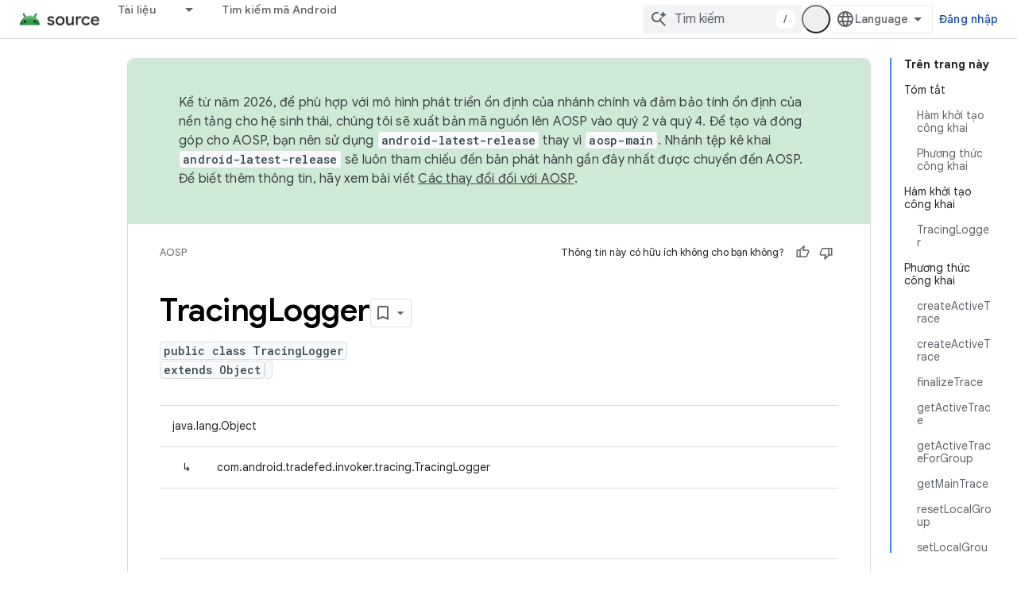

--- FILE ---
content_type: text/html; charset=utf-8
request_url: https://source.android.com/reference/tradefed/com/android/tradefed/invoker/tracing/TracingLogger?hl=vi
body_size: 20139
content:









<!doctype html>
<html 
      lang="vi-x-mtfrom-en"
      dir="ltr">
  <head>
    <meta name="google-signin-client-id" content="721724668570-nbkv1cfusk7kk4eni4pjvepaus73b13t.apps.googleusercontent.com"><meta name="google-signin-scope"
          content="profile email https://www.googleapis.com/auth/developerprofiles https://www.googleapis.com/auth/developerprofiles.award https://www.googleapis.com/auth/devprofiles.full_control.firstparty"><meta property="og:site_name" content="Android Open Source Project">
    <meta property="og:type" content="website"><meta name="theme-color" content="#34a853"><meta charset="utf-8">
    <meta content="IE=Edge" http-equiv="X-UA-Compatible">
    <meta name="viewport" content="width=device-width, initial-scale=1">
    

    <link rel="manifest" href="/_pwa/androidsource/manifest.json"
          crossorigin="use-credentials">
    <link rel="preconnect" href="//www.gstatic.com" crossorigin>
    <link rel="preconnect" href="//fonts.gstatic.com" crossorigin>
    <link rel="preconnect" href="//fonts.googleapis.com" crossorigin>
    <link rel="preconnect" href="//apis.google.com" crossorigin>
    <link rel="preconnect" href="//www.google-analytics.com" crossorigin><link rel="stylesheet" href="//fonts.googleapis.com/css?family=Google+Sans:400,500,600,700|Google+Sans+Text:400,400italic,500,500italic,600,600italic,700,700italic|Roboto+Mono:400,500,700&display=swap">
      <link rel="stylesheet"
            href="//fonts.googleapis.com/css2?family=Material+Icons&family=Material+Symbols+Outlined&display=block"><link rel="stylesheet" href="//fonts.googleapis.com/css?family=Noto+Sans"><link rel="stylesheet" href="https://www.gstatic.com/devrel-devsite/prod/v3df8aae39978de8281d519c083a1ff09816fe422ab8f1bf9f8e360a62fb9949d/androidsource/css/app.css">
      
        <link rel="stylesheet" href="https://www.gstatic.com/devrel-devsite/prod/v3df8aae39978de8281d519c083a1ff09816fe422ab8f1bf9f8e360a62fb9949d/androidsource/css/dark-theme.css" disabled>
      <link rel="shortcut icon" href="https://www.gstatic.com/devrel-devsite/prod/v3df8aae39978de8281d519c083a1ff09816fe422ab8f1bf9f8e360a62fb9949d/androidsource/images/favicon.svg">
    <link rel="apple-touch-icon" href="https://www.gstatic.com/devrel-devsite/prod/v3df8aae39978de8281d519c083a1ff09816fe422ab8f1bf9f8e360a62fb9949d/androidsource/images/touchicon-180.png"><link rel="canonical" href="https://source.android.com/reference/tradefed/com/android/tradefed/invoker/tracing/TracingLogger?hl=vi"><link rel="search" type="application/opensearchdescription+xml"
            title="Android Open Source Project" href="https://source.android.com/s/opensearch.xml?hl=vi">
      <link rel="alternate" hreflang="en"
          href="https://source.android.com/reference/tradefed/com/android/tradefed/invoker/tracing/TracingLogger" /><link rel="alternate" hreflang="x-default" href="https://source.android.com/reference/tradefed/com/android/tradefed/invoker/tracing/TracingLogger" /><link rel="alternate" hreflang="ar"
          href="https://source.android.com/reference/tradefed/com/android/tradefed/invoker/tracing/TracingLogger?hl=ar" /><link rel="alternate" hreflang="bn"
          href="https://source.android.com/reference/tradefed/com/android/tradefed/invoker/tracing/TracingLogger?hl=bn" /><link rel="alternate" hreflang="zh-Hans"
          href="https://source.android.com/reference/tradefed/com/android/tradefed/invoker/tracing/TracingLogger?hl=zh-cn" /><link rel="alternate" hreflang="zh-Hant"
          href="https://source.android.com/reference/tradefed/com/android/tradefed/invoker/tracing/TracingLogger?hl=zh-tw" /><link rel="alternate" hreflang="fa"
          href="https://source.android.com/reference/tradefed/com/android/tradefed/invoker/tracing/TracingLogger?hl=fa" /><link rel="alternate" hreflang="fr"
          href="https://source.android.com/reference/tradefed/com/android/tradefed/invoker/tracing/TracingLogger?hl=fr" /><link rel="alternate" hreflang="de"
          href="https://source.android.com/reference/tradefed/com/android/tradefed/invoker/tracing/TracingLogger?hl=de" /><link rel="alternate" hreflang="he"
          href="https://source.android.com/reference/tradefed/com/android/tradefed/invoker/tracing/TracingLogger?hl=he" /><link rel="alternate" hreflang="hi"
          href="https://source.android.com/reference/tradefed/com/android/tradefed/invoker/tracing/TracingLogger?hl=hi" /><link rel="alternate" hreflang="id"
          href="https://source.android.com/reference/tradefed/com/android/tradefed/invoker/tracing/TracingLogger?hl=id" /><link rel="alternate" hreflang="it"
          href="https://source.android.com/reference/tradefed/com/android/tradefed/invoker/tracing/TracingLogger?hl=it" /><link rel="alternate" hreflang="ja"
          href="https://source.android.com/reference/tradefed/com/android/tradefed/invoker/tracing/TracingLogger?hl=ja" /><link rel="alternate" hreflang="ko"
          href="https://source.android.com/reference/tradefed/com/android/tradefed/invoker/tracing/TracingLogger?hl=ko" /><link rel="alternate" hreflang="pl"
          href="https://source.android.com/reference/tradefed/com/android/tradefed/invoker/tracing/TracingLogger?hl=pl" /><link rel="alternate" hreflang="pt-BR"
          href="https://source.android.com/reference/tradefed/com/android/tradefed/invoker/tracing/TracingLogger?hl=pt-br" /><link rel="alternate" hreflang="pt"
          href="https://source.android.com/reference/tradefed/com/android/tradefed/invoker/tracing/TracingLogger?hl=pt" /><link rel="alternate" hreflang="ru"
          href="https://source.android.com/reference/tradefed/com/android/tradefed/invoker/tracing/TracingLogger?hl=ru" /><link rel="alternate" hreflang="es"
          href="https://source.android.com/reference/tradefed/com/android/tradefed/invoker/tracing/TracingLogger?hl=es" /><link rel="alternate" hreflang="es-419"
          href="https://source.android.com/reference/tradefed/com/android/tradefed/invoker/tracing/TracingLogger?hl=es-419" /><link rel="alternate" hreflang="th"
          href="https://source.android.com/reference/tradefed/com/android/tradefed/invoker/tracing/TracingLogger?hl=th" /><link rel="alternate" hreflang="tr"
          href="https://source.android.com/reference/tradefed/com/android/tradefed/invoker/tracing/TracingLogger?hl=tr" /><link rel="alternate" hreflang="vi"
          href="https://source.android.com/reference/tradefed/com/android/tradefed/invoker/tracing/TracingLogger?hl=vi" /><title>TracingLogger &nbsp;|&nbsp; Android Open Source Project</title>

<meta property="og:title" content="TracingLogger &nbsp;|&nbsp; Android Open Source Project"><meta property="og:url" content="https://source.android.com/reference/tradefed/com/android/tradefed/invoker/tracing/TracingLogger?hl=vi"><meta property="og:locale" content="vi"><script type="application/ld+json">
  {
    "@context": "https://schema.org",
    "@type": "Article",
    
    "headline": "TracingLogger"
  }
</script><link rel="alternate machine-translated-from" hreflang="en"
        href="https://source.android.com/reference/tradefed/com/android/tradefed/invoker/tracing/TracingLogger?hl=en">
  
  
    
    
    





    
      <link rel="stylesheet" href="/extras.css"></head>
  <body class="color-scheme--light"
        template="page"
        theme="androidsource-theme"
        type="article"
        
        appearance
        
        layout="docs"
        
        
        
        
        
        display-toc
        pending>
  
    <devsite-progress type="indeterminate" id="app-progress"></devsite-progress>
  
  
    <a href="#main-content" class="skip-link button">
      
      Chuyển ngay đến nội dung chính
    </a>
    <section class="devsite-wrapper">
      <devsite-cookie-notification-bar></devsite-cookie-notification-bar><devsite-header role="banner" keep-tabs-visible>
  
    





















<div class="devsite-header--inner" data-nosnippet>
  <div class="devsite-top-logo-row-wrapper-wrapper">
    <div class="devsite-top-logo-row-wrapper">
      <div class="devsite-top-logo-row">
        <button type="button" id="devsite-hamburger-menu"
          class="devsite-header-icon-button button-flat material-icons gc-analytics-event"
          data-category="Site-Wide Custom Events"
          data-label="Navigation menu button"
          visually-hidden
          aria-label="Mở trình đơn">
        </button>
        
<div class="devsite-product-name-wrapper">

  <a href="/" class="devsite-site-logo-link gc-analytics-event"
   data-category="Site-Wide Custom Events" data-label="Site logo" track-type="globalNav"
   track-name="androidOpenSourceProject" track-metadata-position="nav"
   track-metadata-eventDetail="nav">
  
  <picture>
    
    <source srcset="https://www.gstatic.com/devrel-devsite/prod/v3df8aae39978de8281d519c083a1ff09816fe422ab8f1bf9f8e360a62fb9949d/androidsource/images/lockup-dark-theme.png"
            media="(prefers-color-scheme: dark)"
            class="devsite-dark-theme">
    
    <img src="https://www.gstatic.com/devrel-devsite/prod/v3df8aae39978de8281d519c083a1ff09816fe422ab8f1bf9f8e360a62fb9949d/androidsource/images/lockup.png" class="devsite-site-logo" alt="Android Open Source Project">
  </picture>
  
</a>



  
  
  <span class="devsite-product-name">
    <ul class="devsite-breadcrumb-list"
  >
  
  <li class="devsite-breadcrumb-item
             ">
    
    
    
      
      
    
  </li>
  
</ul>
  </span>

</div>
        <div class="devsite-top-logo-row-middle">
          <div class="devsite-header-upper-tabs">
            
              
              
  <devsite-tabs class="upper-tabs">

    <nav class="devsite-tabs-wrapper" aria-label="Thẻ cấp trên">
      
        
          <tab class="devsite-dropdown
    
    
    
    ">
  
    <a href="https://source.android.com/docs?hl=vi"
    class="devsite-tabs-content gc-analytics-event "
      track-metadata-eventdetail="https://source.android.com/docs?hl=vi"
    
       track-type="nav"
       track-metadata-position="nav - tài liệu"
       track-metadata-module="primary nav"
       
       
         
           data-category="Site-Wide Custom Events"
         
           data-label="Tab: Tài liệu"
         
           track-name="tài liệu"
         
       >
    Tài liệu
  
    </a>
    
      <button
         aria-haspopup="menu"
         aria-expanded="false"
         aria-label="Trình đơn thả xuống cho Tài liệu"
         track-type="nav"
         track-metadata-eventdetail="https://source.android.com/docs?hl=vi"
         track-metadata-position="nav - tài liệu"
         track-metadata-module="primary nav"
         
          
            data-category="Site-Wide Custom Events"
          
            data-label="Tab: Tài liệu"
          
            track-name="tài liệu"
          
        
         class="devsite-tabs-dropdown-toggle devsite-icon devsite-icon-arrow-drop-down"></button>
    
  
  <div class="devsite-tabs-dropdown" role="menu" aria-label="submenu" hidden>
    
    <div class="devsite-tabs-dropdown-content">
      
        <div class="devsite-tabs-dropdown-column
                    android-source-tabs-dropdown-column-small">
          
            <ul class="devsite-tabs-dropdown-section
                       ">
              
                <li class="devsite-nav-title" role="heading" tooltip>Có gì mới?</li>
              
              
              
                <li class="devsite-nav-item">
                  <a href="https://source.android.com/docs/whatsnew/release-notes?hl=vi"
                    
                     track-type="nav"
                     track-metadata-eventdetail="https://source.android.com/docs/whatsnew/release-notes?hl=vi"
                     track-metadata-position="nav - tài liệu"
                     track-metadata-module="tertiary nav"
                     
                       track-metadata-module_headline="có gì mới?"
                     
                     tooltip
                  >
                    
                    <div class="devsite-nav-item-title">
                      Ghi chú phát hành
                    </div>
                    
                  </a>
                </li>
              
                <li class="devsite-nav-item">
                  <a href="https://source.android.com/docs/whatsnew/latest-security-bulletins?hl=vi"
                    
                     track-type="nav"
                     track-metadata-eventdetail="https://source.android.com/docs/whatsnew/latest-security-bulletins?hl=vi"
                     track-metadata-position="nav - tài liệu"
                     track-metadata-module="tertiary nav"
                     
                       track-metadata-module_headline="có gì mới?"
                     
                     tooltip
                  >
                    
                    <div class="devsite-nav-item-title">
                      Bản tin bảo mật mới nhất
                    </div>
                    
                  </a>
                </li>
              
                <li class="devsite-nav-item">
                  <a href="https://source.android.com/docs/whatsnew/latest-cdd?hl=vi"
                    
                     track-type="nav"
                     track-metadata-eventdetail="https://source.android.com/docs/whatsnew/latest-cdd?hl=vi"
                     track-metadata-position="nav - tài liệu"
                     track-metadata-module="tertiary nav"
                     
                       track-metadata-module_headline="có gì mới?"
                     
                     tooltip
                  >
                    
                    <div class="devsite-nav-item-title">
                      Tài liệu định nghĩa về khả năng tương thích (CDD) mới nhất
                    </div>
                    
                  </a>
                </li>
              
                <li class="devsite-nav-item">
                  <a href="https://source.android.com/docs/whatsnew/site-updates?hl=vi"
                    
                     track-type="nav"
                     track-metadata-eventdetail="https://source.android.com/docs/whatsnew/site-updates?hl=vi"
                     track-metadata-position="nav - tài liệu"
                     track-metadata-module="tertiary nav"
                     
                       track-metadata-module_headline="có gì mới?"
                     
                     tooltip
                  >
                    
                    <div class="devsite-nav-item-title">
                      Bản cập nhật trang web
                    </div>
                    
                  </a>
                </li>
              
            </ul>
          
            <ul class="devsite-tabs-dropdown-section
                       ">
              
                <li class="devsite-nav-title" role="heading" tooltip>Bắt đầu</li>
              
              
              
                <li class="devsite-nav-item">
                  <a href="https://source.android.com/docs/setup/about?hl=vi"
                    
                     track-type="nav"
                     track-metadata-eventdetail="https://source.android.com/docs/setup/about?hl=vi"
                     track-metadata-position="nav - tài liệu"
                     track-metadata-module="tertiary nav"
                     
                       track-metadata-module_headline="có gì mới?"
                     
                     tooltip
                  >
                    
                    <div class="devsite-nav-item-title">
                      Giới thiệu
                    </div>
                    
                  </a>
                </li>
              
                <li class="devsite-nav-item">
                  <a href="https://source.android.com/docs/setup/start?hl=vi"
                    
                     track-type="nav"
                     track-metadata-eventdetail="https://source.android.com/docs/setup/start?hl=vi"
                     track-metadata-position="nav - tài liệu"
                     track-metadata-module="tertiary nav"
                     
                       track-metadata-module_headline="có gì mới?"
                     
                     tooltip
                  >
                    
                    <div class="devsite-nav-item-title">
                      Bắt đầu
                    </div>
                    
                  </a>
                </li>
              
                <li class="devsite-nav-item">
                  <a href="https://source.android.com/docs/setup/download?hl=vi"
                    
                     track-type="nav"
                     track-metadata-eventdetail="https://source.android.com/docs/setup/download?hl=vi"
                     track-metadata-position="nav - tài liệu"
                     track-metadata-module="tertiary nav"
                     
                       track-metadata-module_headline="có gì mới?"
                     
                     tooltip
                  >
                    
                    <div class="devsite-nav-item-title">
                      Tải xuống
                    </div>
                    
                  </a>
                </li>
              
                <li class="devsite-nav-item">
                  <a href="https://source.android.com/docs/setup/build?hl=vi"
                    
                     track-type="nav"
                     track-metadata-eventdetail="https://source.android.com/docs/setup/build?hl=vi"
                     track-metadata-position="nav - tài liệu"
                     track-metadata-module="tertiary nav"
                     
                       track-metadata-module_headline="có gì mới?"
                     
                     tooltip
                  >
                    
                    <div class="devsite-nav-item-title">
                      Tạo
                    </div>
                    
                  </a>
                </li>
              
                <li class="devsite-nav-item">
                  <a href="https://source.android.com/docs/setup/test?hl=vi"
                    
                     track-type="nav"
                     track-metadata-eventdetail="https://source.android.com/docs/setup/test?hl=vi"
                     track-metadata-position="nav - tài liệu"
                     track-metadata-module="tertiary nav"
                     
                       track-metadata-module_headline="có gì mới?"
                     
                     tooltip
                  >
                    
                    <div class="devsite-nav-item-title">
                      Kiểm thử
                    </div>
                    
                  </a>
                </li>
              
                <li class="devsite-nav-item">
                  <a href="https://source.android.com/docs/setup/create/coding-tasks?hl=vi"
                    
                     track-type="nav"
                     track-metadata-eventdetail="https://source.android.com/docs/setup/create/coding-tasks?hl=vi"
                     track-metadata-position="nav - tài liệu"
                     track-metadata-module="tertiary nav"
                     
                       track-metadata-module_headline="có gì mới?"
                     
                     tooltip
                  >
                    
                    <div class="devsite-nav-item-title">
                      Tạo
                    </div>
                    
                  </a>
                </li>
              
                <li class="devsite-nav-item">
                  <a href="https://source.android.com/docs/setup/contribute?hl=vi"
                    
                     track-type="nav"
                     track-metadata-eventdetail="https://source.android.com/docs/setup/contribute?hl=vi"
                     track-metadata-position="nav - tài liệu"
                     track-metadata-module="tertiary nav"
                     
                       track-metadata-module_headline="có gì mới?"
                     
                     tooltip
                  >
                    
                    <div class="devsite-nav-item-title">
                      Đóng góp
                    </div>
                    
                  </a>
                </li>
              
                <li class="devsite-nav-item">
                  <a href="https://source.android.com/docs/setup/community/cofc?hl=vi"
                    
                     track-type="nav"
                     track-metadata-eventdetail="https://source.android.com/docs/setup/community/cofc?hl=vi"
                     track-metadata-position="nav - tài liệu"
                     track-metadata-module="tertiary nav"
                     
                       track-metadata-module_headline="có gì mới?"
                     
                     tooltip
                  >
                    
                    <div class="devsite-nav-item-title">
                      Cộng đồng
                    </div>
                    
                  </a>
                </li>
              
                <li class="devsite-nav-item">
                  <a href="https://source.android.com/docs/setup/reference?hl=vi"
                    
                     track-type="nav"
                     track-metadata-eventdetail="https://source.android.com/docs/setup/reference?hl=vi"
                     track-metadata-position="nav - tài liệu"
                     track-metadata-module="tertiary nav"
                     
                       track-metadata-module_headline="có gì mới?"
                     
                     tooltip
                  >
                    
                    <div class="devsite-nav-item-title">
                      Công cụ, bản dựng và tài liệu tham khảo liên quan
                    </div>
                    
                  </a>
                </li>
              
            </ul>
          
            <ul class="devsite-tabs-dropdown-section
                       ">
              
                <li class="devsite-nav-title" role="heading" tooltip>Bảo mật</li>
              
              
              
                <li class="devsite-nav-item">
                  <a href="https://source.android.com/docs/security/overview?hl=vi"
                    
                     track-type="nav"
                     track-metadata-eventdetail="https://source.android.com/docs/security/overview?hl=vi"
                     track-metadata-position="nav - tài liệu"
                     track-metadata-module="tertiary nav"
                     
                       track-metadata-module_headline="có gì mới?"
                     
                     tooltip
                  >
                    
                    <div class="devsite-nav-item-title">
                      Tổng quan
                    </div>
                    
                  </a>
                </li>
              
                <li class="devsite-nav-item">
                  <a href="https://source.android.com/docs/security/bulletin?hl=vi"
                    
                     track-type="nav"
                     track-metadata-eventdetail="https://source.android.com/docs/security/bulletin?hl=vi"
                     track-metadata-position="nav - tài liệu"
                     track-metadata-module="tertiary nav"
                     
                       track-metadata-module_headline="có gì mới?"
                     
                     tooltip
                  >
                    
                    <div class="devsite-nav-item-title">
                      Bản tin
                    </div>
                    
                  </a>
                </li>
              
                <li class="devsite-nav-item">
                  <a href="https://source.android.com/docs/security/features?hl=vi"
                    
                     track-type="nav"
                     track-metadata-eventdetail="https://source.android.com/docs/security/features?hl=vi"
                     track-metadata-position="nav - tài liệu"
                     track-metadata-module="tertiary nav"
                     
                       track-metadata-module_headline="có gì mới?"
                     
                     tooltip
                  >
                    
                    <div class="devsite-nav-item-title">
                      Tính năng
                    </div>
                    
                  </a>
                </li>
              
                <li class="devsite-nav-item">
                  <a href="https://source.android.com/docs/security/test/fuzz-sanitize?hl=vi"
                    
                     track-type="nav"
                     track-metadata-eventdetail="https://source.android.com/docs/security/test/fuzz-sanitize?hl=vi"
                     track-metadata-position="nav - tài liệu"
                     track-metadata-module="tertiary nav"
                     
                       track-metadata-module_headline="có gì mới?"
                     
                     tooltip
                  >
                    
                    <div class="devsite-nav-item-title">
                      Kiểm thử
                    </div>
                    
                  </a>
                </li>
              
                <li class="devsite-nav-item">
                  <a href="https://source.android.com/docs/security/best-practices?hl=vi"
                    
                     track-type="nav"
                     track-metadata-eventdetail="https://source.android.com/docs/security/best-practices?hl=vi"
                     track-metadata-position="nav - tài liệu"
                     track-metadata-module="tertiary nav"
                     
                       track-metadata-module_headline="có gì mới?"
                     
                     tooltip
                  >
                    
                    <div class="devsite-nav-item-title">
                      Các phương pháp hay nhất
                    </div>
                    
                  </a>
                </li>
              
            </ul>
          
        </div>
      
        <div class="devsite-tabs-dropdown-column
                    android-source-tabs-dropdown-column-small">
          
            <ul class="devsite-tabs-dropdown-section
                       ">
              
                <li class="devsite-nav-title" role="heading" tooltip>Chủ đề cốt lõi</li>
              
              
              
                <li class="devsite-nav-item">
                  <a href="https://source.android.com/docs/core/architecture?hl=vi"
                    
                     track-type="nav"
                     track-metadata-eventdetail="https://source.android.com/docs/core/architecture?hl=vi"
                     track-metadata-position="nav - tài liệu"
                     track-metadata-module="tertiary nav"
                     
                       track-metadata-module_headline="chủ đề cốt lõi"
                     
                     tooltip
                  >
                    
                    <div class="devsite-nav-item-title">
                      Cấu trúc
                    </div>
                    
                  </a>
                </li>
              
                <li class="devsite-nav-item">
                  <a href="https://source.android.com/docs/core/audio?hl=vi"
                    
                     track-type="nav"
                     track-metadata-eventdetail="https://source.android.com/docs/core/audio?hl=vi"
                     track-metadata-position="nav - tài liệu"
                     track-metadata-module="tertiary nav"
                     
                       track-metadata-module_headline="chủ đề cốt lõi"
                     
                     tooltip
                  >
                    
                    <div class="devsite-nav-item-title">
                      Âm thanh
                    </div>
                    
                  </a>
                </li>
              
                <li class="devsite-nav-item">
                  <a href="https://source.android.com/docs/core/camera?hl=vi"
                    
                     track-type="nav"
                     track-metadata-eventdetail="https://source.android.com/docs/core/camera?hl=vi"
                     track-metadata-position="nav - tài liệu"
                     track-metadata-module="tertiary nav"
                     
                       track-metadata-module_headline="chủ đề cốt lõi"
                     
                     tooltip
                  >
                    
                    <div class="devsite-nav-item-title">
                      Camera
                    </div>
                    
                  </a>
                </li>
              
                <li class="devsite-nav-item">
                  <a href="https://source.android.com/docs/core/connect?hl=vi"
                    
                     track-type="nav"
                     track-metadata-eventdetail="https://source.android.com/docs/core/connect?hl=vi"
                     track-metadata-position="nav - tài liệu"
                     track-metadata-module="tertiary nav"
                     
                       track-metadata-module_headline="chủ đề cốt lõi"
                     
                     tooltip
                  >
                    
                    <div class="devsite-nav-item-title">
                      Khả năng kết nối
                    </div>
                    
                  </a>
                </li>
              
                <li class="devsite-nav-item">
                  <a href="https://source.android.com/docs/core/data?hl=vi"
                    
                     track-type="nav"
                     track-metadata-eventdetail="https://source.android.com/docs/core/data?hl=vi"
                     track-metadata-position="nav - tài liệu"
                     track-metadata-module="tertiary nav"
                     
                       track-metadata-module_headline="chủ đề cốt lõi"
                     
                     tooltip
                  >
                    
                    <div class="devsite-nav-item-title">
                      Dữ liệu
                    </div>
                    
                  </a>
                </li>
              
                <li class="devsite-nav-item">
                  <a href="https://source.android.com/docs/core/display?hl=vi"
                    
                     track-type="nav"
                     track-metadata-eventdetail="https://source.android.com/docs/core/display?hl=vi"
                     track-metadata-position="nav - tài liệu"
                     track-metadata-module="tertiary nav"
                     
                       track-metadata-module_headline="chủ đề cốt lõi"
                     
                     tooltip
                  >
                    
                    <div class="devsite-nav-item-title">
                      Màn hình
                    </div>
                    
                  </a>
                </li>
              
                <li class="devsite-nav-item">
                  <a href="https://source.android.com/docs/core/fonts/custom-font-fallback?hl=vi"
                    
                     track-type="nav"
                     track-metadata-eventdetail="https://source.android.com/docs/core/fonts/custom-font-fallback?hl=vi"
                     track-metadata-position="nav - tài liệu"
                     track-metadata-module="tertiary nav"
                     
                       track-metadata-module_headline="chủ đề cốt lõi"
                     
                     tooltip
                  >
                    
                    <div class="devsite-nav-item-title">
                      Phông chữ
                    </div>
                    
                  </a>
                </li>
              
                <li class="devsite-nav-item">
                  <a href="https://source.android.com/docs/core/graphics?hl=vi"
                    
                     track-type="nav"
                     track-metadata-eventdetail="https://source.android.com/docs/core/graphics?hl=vi"
                     track-metadata-position="nav - tài liệu"
                     track-metadata-module="tertiary nav"
                     
                       track-metadata-module_headline="chủ đề cốt lõi"
                     
                     tooltip
                  >
                    
                    <div class="devsite-nav-item-title">
                      Đồ hoạ
                    </div>
                    
                  </a>
                </li>
              
                <li class="devsite-nav-item">
                  <a href="https://source.android.com/docs/core/interaction?hl=vi"
                    
                     track-type="nav"
                     track-metadata-eventdetail="https://source.android.com/docs/core/interaction?hl=vi"
                     track-metadata-position="nav - tài liệu"
                     track-metadata-module="tertiary nav"
                     
                       track-metadata-module_headline="chủ đề cốt lõi"
                     
                     tooltip
                  >
                    
                    <div class="devsite-nav-item-title">
                      Tương tác
                    </div>
                    
                  </a>
                </li>
              
                <li class="devsite-nav-item">
                  <a href="https://source.android.com/docs/core/media?hl=vi"
                    
                     track-type="nav"
                     track-metadata-eventdetail="https://source.android.com/docs/core/media?hl=vi"
                     track-metadata-position="nav - tài liệu"
                     track-metadata-module="tertiary nav"
                     
                       track-metadata-module_headline="chủ đề cốt lõi"
                     
                     tooltip
                  >
                    
                    <div class="devsite-nav-item-title">
                      Nội dung nghe nhìn
                    </div>
                    
                  </a>
                </li>
              
                <li class="devsite-nav-item">
                  <a href="https://source.android.com/docs/core/perf?hl=vi"
                    
                     track-type="nav"
                     track-metadata-eventdetail="https://source.android.com/docs/core/perf?hl=vi"
                     track-metadata-position="nav - tài liệu"
                     track-metadata-module="tertiary nav"
                     
                       track-metadata-module_headline="chủ đề cốt lõi"
                     
                     tooltip
                  >
                    
                    <div class="devsite-nav-item-title">
                      Hiệu suất
                    </div>
                    
                  </a>
                </li>
              
                <li class="devsite-nav-item">
                  <a href="https://source.android.com/docs/core/permissions?hl=vi"
                    
                     track-type="nav"
                     track-metadata-eventdetail="https://source.android.com/docs/core/permissions?hl=vi"
                     track-metadata-position="nav - tài liệu"
                     track-metadata-module="tertiary nav"
                     
                       track-metadata-module_headline="chủ đề cốt lõi"
                     
                     tooltip
                  >
                    
                    <div class="devsite-nav-item-title">
                      Quyền
                    </div>
                    
                  </a>
                </li>
              
                <li class="devsite-nav-item">
                  <a href="https://source.android.com/docs/core/power?hl=vi"
                    
                     track-type="nav"
                     track-metadata-eventdetail="https://source.android.com/docs/core/power?hl=vi"
                     track-metadata-position="nav - tài liệu"
                     track-metadata-module="tertiary nav"
                     
                       track-metadata-module_headline="chủ đề cốt lõi"
                     
                     tooltip
                  >
                    
                    <div class="devsite-nav-item-title">
                      Điện năng
                    </div>
                    
                  </a>
                </li>
              
                <li class="devsite-nav-item">
                  <a href="https://source.android.com/docs/core/runtime?hl=vi"
                    
                     track-type="nav"
                     track-metadata-eventdetail="https://source.android.com/docs/core/runtime?hl=vi"
                     track-metadata-position="nav - tài liệu"
                     track-metadata-module="tertiary nav"
                     
                       track-metadata-module_headline="chủ đề cốt lõi"
                     
                     tooltip
                  >
                    
                    <div class="devsite-nav-item-title">
                      Thời gian chạy
                    </div>
                    
                  </a>
                </li>
              
                <li class="devsite-nav-item">
                  <a href="https://source.android.com/docs/core/settings?hl=vi"
                    
                     track-type="nav"
                     track-metadata-eventdetail="https://source.android.com/docs/core/settings?hl=vi"
                     track-metadata-position="nav - tài liệu"
                     track-metadata-module="tertiary nav"
                     
                       track-metadata-module_headline="chủ đề cốt lõi"
                     
                     tooltip
                  >
                    
                    <div class="devsite-nav-item-title">
                      Cài đặt
                    </div>
                    
                  </a>
                </li>
              
                <li class="devsite-nav-item">
                  <a href="https://source.android.com/docs/core/storage?hl=vi"
                    
                     track-type="nav"
                     track-metadata-eventdetail="https://source.android.com/docs/core/storage?hl=vi"
                     track-metadata-position="nav - tài liệu"
                     track-metadata-module="tertiary nav"
                     
                       track-metadata-module_headline="chủ đề cốt lõi"
                     
                     tooltip
                  >
                    
                    <div class="devsite-nav-item-title">
                      Storage
                    </div>
                    
                  </a>
                </li>
              
                <li class="devsite-nav-item">
                  <a href="https://source.android.com/docs/core/tests?hl=vi"
                    
                     track-type="nav"
                     track-metadata-eventdetail="https://source.android.com/docs/core/tests?hl=vi"
                     track-metadata-position="nav - tài liệu"
                     track-metadata-module="tertiary nav"
                     
                       track-metadata-module_headline="chủ đề cốt lõi"
                     
                     tooltip
                  >
                    
                    <div class="devsite-nav-item-title">
                      Kiểm thử
                    </div>
                    
                  </a>
                </li>
              
                <li class="devsite-nav-item">
                  <a href="https://source.android.com/docs/core/ota?hl=vi"
                    
                     track-type="nav"
                     track-metadata-eventdetail="https://source.android.com/docs/core/ota?hl=vi"
                     track-metadata-position="nav - tài liệu"
                     track-metadata-module="tertiary nav"
                     
                       track-metadata-module_headline="chủ đề cốt lõi"
                     
                     tooltip
                  >
                    
                    <div class="devsite-nav-item-title">
                      Nội dung cập nhật
                    </div>
                    
                  </a>
                </li>
              
                <li class="devsite-nav-item">
                  <a href="https://source.android.com/docs/core/virtualization?hl=vi"
                    
                     track-type="nav"
                     track-metadata-eventdetail="https://source.android.com/docs/core/virtualization?hl=vi"
                     track-metadata-position="nav - tài liệu"
                     track-metadata-module="tertiary nav"
                     
                       track-metadata-module_headline="chủ đề cốt lõi"
                     
                     tooltip
                  >
                    
                    <div class="devsite-nav-item-title">
                      Ảo hóa
                    </div>
                    
                  </a>
                </li>
              
            </ul>
          
        </div>
      
        <div class="devsite-tabs-dropdown-column
                    android-source-tabs-dropdown-column-small">
          
            <ul class="devsite-tabs-dropdown-section
                       ">
              
                <li class="devsite-nav-title" role="heading" tooltip>Khả năng tương thích</li>
              
              
              
                <li class="devsite-nav-item">
                  <a href="https://source.android.com/docs/compatibility/cdd?hl=vi"
                    
                     track-type="nav"
                     track-metadata-eventdetail="https://source.android.com/docs/compatibility/cdd?hl=vi"
                     track-metadata-position="nav - tài liệu"
                     track-metadata-module="tertiary nav"
                     
                       track-metadata-module_headline="khả năng tương thích"
                     
                     tooltip
                  >
                    
                    <div class="devsite-nav-item-title">
                      Tài liệu định nghĩa về khả năng tương thích (CDD)
                    </div>
                    
                  </a>
                </li>
              
                <li class="devsite-nav-item">
                  <a href="https://source.android.com/docs/compatibility/cts?hl=vi"
                    
                     track-type="nav"
                     track-metadata-eventdetail="https://source.android.com/docs/compatibility/cts?hl=vi"
                     track-metadata-position="nav - tài liệu"
                     track-metadata-module="tertiary nav"
                     
                       track-metadata-module_headline="khả năng tương thích"
                     
                     tooltip
                  >
                    
                    <div class="devsite-nav-item-title">
                      Bộ kiểm tra tính tương thích (CTS)
                    </div>
                    
                  </a>
                </li>
              
            </ul>
          
            <ul class="devsite-tabs-dropdown-section
                       ">
              
                <li class="devsite-nav-title" role="heading" tooltip>Điện thoại Android</li>
              
              
              
                <li class="devsite-nav-item">
                  <a href="https://source.android.com/docs/devices/cuttlefish?hl=vi"
                    
                     track-type="nav"
                     track-metadata-eventdetail="https://source.android.com/docs/devices/cuttlefish?hl=vi"
                     track-metadata-position="nav - tài liệu"
                     track-metadata-module="tertiary nav"
                     
                       track-metadata-module_headline="khả năng tương thích"
                     
                     tooltip
                  >
                    
                    <div class="devsite-nav-item-title">
                      Mực nang
                    </div>
                    
                  </a>
                </li>
              
                <li class="devsite-nav-item">
                  <a href="https://source.android.com/docs/devices/admin?hl=vi"
                    
                     track-type="nav"
                     track-metadata-eventdetail="https://source.android.com/docs/devices/admin?hl=vi"
                     track-metadata-position="nav - tài liệu"
                     track-metadata-module="tertiary nav"
                     
                       track-metadata-module_headline="khả năng tương thích"
                     
                     tooltip
                  >
                    
                    <div class="devsite-nav-item-title">
                      Doanh nghiệp
                    </div>
                    
                  </a>
                </li>
              
                <li class="devsite-nav-item">
                  <a href="https://source.android.com/docs/devices/tv?hl=vi"
                    
                     track-type="nav"
                     track-metadata-eventdetail="https://source.android.com/docs/devices/tv?hl=vi"
                     track-metadata-position="nav - tài liệu"
                     track-metadata-module="tertiary nav"
                     
                       track-metadata-module_headline="khả năng tương thích"
                     
                     tooltip
                  >
                    
                    <div class="devsite-nav-item-title">
                      TV
                    </div>
                    
                  </a>
                </li>
              
            </ul>
          
            <ul class="devsite-tabs-dropdown-section
                       ">
              
                <li class="devsite-nav-title" role="heading" tooltip>Automotive</li>
              
              
              
                <li class="devsite-nav-item">
                  <a href="https://source.android.com/docs/automotive/start/what_automotive?hl=vi"
                    
                     track-type="nav"
                     track-metadata-eventdetail="https://source.android.com/docs/automotive/start/what_automotive?hl=vi"
                     track-metadata-position="nav - tài liệu"
                     track-metadata-module="tertiary nav"
                     
                       track-metadata-module_headline="khả năng tương thích"
                     
                     tooltip
                  >
                    
                    <div class="devsite-nav-item-title">
                      Bắt đầu
                    </div>
                    
                  </a>
                </li>
              
                <li class="devsite-nav-item">
                  <a href="https://source.android.com/docs/automotive/guidelines?hl=vi"
                    
                     track-type="nav"
                     track-metadata-eventdetail="https://source.android.com/docs/automotive/guidelines?hl=vi"
                     track-metadata-position="nav - tài liệu"
                     track-metadata-module="tertiary nav"
                     
                       track-metadata-module_headline="khả năng tương thích"
                     
                     tooltip
                  >
                    
                    <div class="devsite-nav-item-title">
                      Nguyên tắc phát triển
                    </div>
                    
                  </a>
                </li>
              
                <li class="devsite-nav-item">
                  <a href="https://source.android.com/docs/automotive/dev-tools?hl=vi"
                    
                     track-type="nav"
                     track-metadata-eventdetail="https://source.android.com/docs/automotive/dev-tools?hl=vi"
                     track-metadata-position="nav - tài liệu"
                     track-metadata-module="tertiary nav"
                     
                       track-metadata-module_headline="khả năng tương thích"
                     
                     tooltip
                  >
                    
                    <div class="devsite-nav-item-title">
                      Công cụ Phát triển
                    </div>
                    
                  </a>
                </li>
              
                <li class="devsite-nav-item">
                  <a href="https://source.android.com/docs/automotive/tools?hl=vi"
                    
                     track-type="nav"
                     track-metadata-eventdetail="https://source.android.com/docs/automotive/tools?hl=vi"
                     track-metadata-position="nav - tài liệu"
                     track-metadata-module="tertiary nav"
                     
                       track-metadata-module_headline="khả năng tương thích"
                     
                     tooltip
                  >
                    
                    <div class="devsite-nav-item-title">
                      Công cụ và cơ sở hạ tầng kiểm thử
                    </div>
                    
                  </a>
                </li>
              
                <li class="devsite-nav-item">
                  <a href="https://source.android.com/docs/automotive/start/releases?hl=vi"
                    
                     track-type="nav"
                     track-metadata-eventdetail="https://source.android.com/docs/automotive/start/releases?hl=vi"
                     track-metadata-position="nav - tài liệu"
                     track-metadata-module="tertiary nav"
                     
                       track-metadata-module_headline="khả năng tương thích"
                     
                     tooltip
                  >
                    
                    <div class="devsite-nav-item-title">
                      Thông tin chi tiết về bản phát hành
                    </div>
                    
                  </a>
                </li>
              
            </ul>
          
            <ul class="devsite-tabs-dropdown-section
                       ">
              
                <li class="devsite-nav-title" role="heading" tooltip>Tài liệu tham khảo</li>
              
              
              
                <li class="devsite-nav-item">
                  <a href="https://source.android.com/reference/hidl?hl=vi"
                    
                     track-type="nav"
                     track-metadata-eventdetail="https://source.android.com/reference/hidl?hl=vi"
                     track-metadata-position="nav - tài liệu"
                     track-metadata-module="tertiary nav"
                     
                       track-metadata-module_headline="khả năng tương thích"
                     
                     tooltip
                  >
                    
                    <div class="devsite-nav-item-title">
                      HIDL
                    </div>
                    
                  </a>
                </li>
              
                <li class="devsite-nav-item">
                  <a href="https://source.android.com/reference/hal?hl=vi"
                    
                     track-type="nav"
                     track-metadata-eventdetail="https://source.android.com/reference/hal?hl=vi"
                     track-metadata-position="nav - tài liệu"
                     track-metadata-module="tertiary nav"
                     
                       track-metadata-module_headline="khả năng tương thích"
                     
                     tooltip
                  >
                    
                    <div class="devsite-nav-item-title">
                      HAL
                    </div>
                    
                  </a>
                </li>
              
                <li class="devsite-nav-item">
                  <a href="https://source.android.com/reference/tradefed/classes?hl=vi"
                    
                     track-type="nav"
                     track-metadata-eventdetail="https://source.android.com/reference/tradefed/classes?hl=vi"
                     track-metadata-position="nav - tài liệu"
                     track-metadata-module="tertiary nav"
                     
                       track-metadata-module_headline="khả năng tương thích"
                     
                     tooltip
                  >
                    
                    <div class="devsite-nav-item-title">
                      Liên đoàn thương mại
                    </div>
                    
                  </a>
                </li>
              
                <li class="devsite-nav-item">
                  <a href="https://source.android.com/reference/sts/classes?hl=vi"
                    
                     track-type="nav"
                     track-metadata-eventdetail="https://source.android.com/reference/sts/classes?hl=vi"
                     track-metadata-position="nav - tài liệu"
                     track-metadata-module="tertiary nav"
                     
                       track-metadata-module_headline="khả năng tương thích"
                     
                     tooltip
                  >
                    
                    <div class="devsite-nav-item-title">
                      Bộ thử nghiệm về khả năng bảo mật
                    </div>
                    
                  </a>
                </li>
              
            </ul>
          
        </div>
      
    </div>
  </div>
</tab>
        
      
        
          <tab  >
            
    <a href="https://cs.android.com/android/platform/superproject?hl=vi"
    class="devsite-tabs-content gc-analytics-event "
      track-metadata-eventdetail="https://cs.android.com/android/platform/superproject?hl=vi"
    
       track-type="nav"
       track-metadata-position="nav - tìm kiếm mã android"
       track-metadata-module="primary nav"
       
       
         
           data-category="Site-Wide Custom Events"
         
           data-label="Tab: Tìm kiếm mã Android"
         
           track-name="tìm kiếm mã android"
         
       >
    Tìm kiếm mã Android
  
    </a>
    
  
          </tab>
        
      
    </nav>

  </devsite-tabs>

            
           </div>
          
<devsite-search
    enable-signin
    enable-search
    enable-suggestions
      enable-query-completion
    
    enable-search-summaries
    project-name="Android Open Source Project"
    tenant-name="Android Open Source Project"
    
    
    
    
    
    >
  <form class="devsite-search-form" action="https://source.android.com/s/results?hl=vi" method="GET">
    <div class="devsite-search-container">
      <button type="button"
              search-open
              class="devsite-search-button devsite-header-icon-button button-flat material-icons"
              
              aria-label="Mở hộp tìm kiếm"></button>
      <div class="devsite-searchbox">
        <input
          aria-activedescendant=""
          aria-autocomplete="list"
          
          aria-label="Tìm kiếm"
          aria-expanded="false"
          aria-haspopup="listbox"
          autocomplete="off"
          class="devsite-search-field devsite-search-query"
          name="q"
          
          placeholder="Tìm kiếm"
          role="combobox"
          type="text"
          value=""
          >
          <div class="devsite-search-image material-icons" aria-hidden="true">
            
              <svg class="devsite-search-ai-image" width="24" height="24" viewBox="0 0 24 24" fill="none" xmlns="http://www.w3.org/2000/svg">
                  <g clip-path="url(#clip0_6641_386)">
                    <path d="M19.6 21L13.3 14.7C12.8 15.1 12.225 15.4167 11.575 15.65C10.925 15.8833 10.2333 16 9.5 16C7.68333 16 6.14167 15.375 4.875 14.125C3.625 12.8583 3 11.3167 3 9.5C3 7.68333 3.625 6.15 4.875 4.9C6.14167 3.63333 7.68333 3 9.5 3C10.0167 3 10.5167 3.05833 11 3.175C11.4833 3.275 11.9417 3.43333 12.375 3.65L10.825 5.2C10.6083 5.13333 10.3917 5.08333 10.175 5.05C9.95833 5.01667 9.73333 5 9.5 5C8.25 5 7.18333 5.44167 6.3 6.325C5.43333 7.19167 5 8.25 5 9.5C5 10.75 5.43333 11.8167 6.3 12.7C7.18333 13.5667 8.25 14 9.5 14C10.6667 14 11.6667 13.625 12.5 12.875C13.35 12.1083 13.8417 11.15 13.975 10H15.975C15.925 10.6333 15.7833 11.2333 15.55 11.8C15.3333 12.3667 15.05 12.8667 14.7 13.3L21 19.6L19.6 21ZM17.5 12C17.5 10.4667 16.9667 9.16667 15.9 8.1C14.8333 7.03333 13.5333 6.5 12 6.5C13.5333 6.5 14.8333 5.96667 15.9 4.9C16.9667 3.83333 17.5 2.53333 17.5 0.999999C17.5 2.53333 18.0333 3.83333 19.1 4.9C20.1667 5.96667 21.4667 6.5 23 6.5C21.4667 6.5 20.1667 7.03333 19.1 8.1C18.0333 9.16667 17.5 10.4667 17.5 12Z" fill="#5F6368"/>
                  </g>
                <defs>
                <clipPath id="clip0_6641_386">
                <rect width="24" height="24" fill="white"/>
                </clipPath>
                </defs>
              </svg>
            
          </div>
          <div class="devsite-search-shortcut-icon-container" aria-hidden="true">
            <kbd class="devsite-search-shortcut-icon">/</kbd>
          </div>
      </div>
    </div>
  </form>
  <button type="button"
          search-close
          class="devsite-search-button devsite-header-icon-button button-flat material-icons"
          
          aria-label="Đóng hộp tìm kiếm"></button>
</devsite-search>

        </div>

        

          

          

          <devsite-appearance-selector></devsite-appearance-selector>

          
<devsite-language-selector>
  <ul role="presentation">
    
    
    <li role="presentation">
      <a role="menuitem" lang="en"
        >English</a>
    </li>
    
    <li role="presentation">
      <a role="menuitem" lang="de"
        >Deutsch</a>
    </li>
    
    <li role="presentation">
      <a role="menuitem" lang="es"
        >Español</a>
    </li>
    
    <li role="presentation">
      <a role="menuitem" lang="es_419"
        >Español – América Latina</a>
    </li>
    
    <li role="presentation">
      <a role="menuitem" lang="fr"
        >Français</a>
    </li>
    
    <li role="presentation">
      <a role="menuitem" lang="id"
        >Indonesia</a>
    </li>
    
    <li role="presentation">
      <a role="menuitem" lang="it"
        >Italiano</a>
    </li>
    
    <li role="presentation">
      <a role="menuitem" lang="pl"
        >Polski</a>
    </li>
    
    <li role="presentation">
      <a role="menuitem" lang="pt"
        >Português</a>
    </li>
    
    <li role="presentation">
      <a role="menuitem" lang="pt_br"
        >Português – Brasil</a>
    </li>
    
    <li role="presentation">
      <a role="menuitem" lang="vi"
        >Tiếng Việt</a>
    </li>
    
    <li role="presentation">
      <a role="menuitem" lang="tr"
        >Türkçe</a>
    </li>
    
    <li role="presentation">
      <a role="menuitem" lang="ru"
        >Русский</a>
    </li>
    
    <li role="presentation">
      <a role="menuitem" lang="he"
        >עברית</a>
    </li>
    
    <li role="presentation">
      <a role="menuitem" lang="ar"
        >العربيّة</a>
    </li>
    
    <li role="presentation">
      <a role="menuitem" lang="fa"
        >فارسی</a>
    </li>
    
    <li role="presentation">
      <a role="menuitem" lang="hi"
        >हिंदी</a>
    </li>
    
    <li role="presentation">
      <a role="menuitem" lang="bn"
        >বাংলা</a>
    </li>
    
    <li role="presentation">
      <a role="menuitem" lang="th"
        >ภาษาไทย</a>
    </li>
    
    <li role="presentation">
      <a role="menuitem" lang="zh_cn"
        >中文 – 简体</a>
    </li>
    
    <li role="presentation">
      <a role="menuitem" lang="zh_tw"
        >中文 – 繁體</a>
    </li>
    
    <li role="presentation">
      <a role="menuitem" lang="ja"
        >日本語</a>
    </li>
    
    <li role="presentation">
      <a role="menuitem" lang="ko"
        >한국어</a>
    </li>
    
  </ul>
</devsite-language-selector>


          

        

        
          <devsite-user 
                        
                        
                          enable-profiles
                        
                        
                        id="devsite-user">
            
              
              <span class="button devsite-top-button" aria-hidden="true" visually-hidden>Đăng nhập</span>
            
          </devsite-user>
        
        
        
      </div>
    </div>
  </div>



  <div class="devsite-collapsible-section
    
      devsite-header-no-lower-tabs
    ">
    <div class="devsite-header-background">
      
        
      
      
    </div>
  </div>

</div>



  
</devsite-header>
      <devsite-book-nav scrollbars hidden>
        
          





















<div class="devsite-book-nav-filter"
     hidden>
  <span class="filter-list-icon material-icons" aria-hidden="true"></span>
  <input type="text"
         placeholder="Lọc"
         
         aria-label="Nhập để lọc"
         role="searchbox">
  
  <span class="filter-clear-button hidden"
        data-title="Xoá bộ lọc"
        aria-label="Xoá bộ lọc"
        role="button"
        tabindex="0"></span>
</div>

<nav class="devsite-book-nav devsite-nav nocontent"
     aria-label="Trình đơn bên">
  <div class="devsite-mobile-header">
    <button type="button"
            id="devsite-close-nav"
            class="devsite-header-icon-button button-flat material-icons gc-analytics-event"
            data-category="Site-Wide Custom Events"
            data-label="Close navigation"
            aria-label="Đóng trình đơn điều hướng">
    </button>
    <div class="devsite-product-name-wrapper">

  <a href="/" class="devsite-site-logo-link gc-analytics-event"
   data-category="Site-Wide Custom Events" data-label="Site logo" track-type="globalNav"
   track-name="androidOpenSourceProject" track-metadata-position="nav"
   track-metadata-eventDetail="nav">
  
  <picture>
    
    <source srcset="https://www.gstatic.com/devrel-devsite/prod/v3df8aae39978de8281d519c083a1ff09816fe422ab8f1bf9f8e360a62fb9949d/androidsource/images/lockup-dark-theme.png"
            media="(prefers-color-scheme: dark)"
            class="devsite-dark-theme">
    
    <img src="https://www.gstatic.com/devrel-devsite/prod/v3df8aae39978de8281d519c083a1ff09816fe422ab8f1bf9f8e360a62fb9949d/androidsource/images/lockup.png" class="devsite-site-logo" alt="Android Open Source Project">
  </picture>
  
</a>


  
      <span class="devsite-product-name">
        
        
        <ul class="devsite-breadcrumb-list"
  >
  
  <li class="devsite-breadcrumb-item
             ">
    
    
    
      
      
    
  </li>
  
</ul>
      </span>
    

</div>
  </div>

  <div class="devsite-book-nav-wrapper">
    <div class="devsite-mobile-nav-top">
      
        <ul class="devsite-nav-list">
          
            <li class="devsite-nav-item">
              
  
  <a href="/docs"
    
       class="devsite-nav-title gc-analytics-event
              
              "
    

    
      
        data-category="Site-Wide Custom Events"
      
        data-label="Tab: Tài liệu"
      
        track-name="tài liệu"
      
    
     data-category="Site-Wide Custom Events"
     data-label="Responsive Tab: Tài liệu"
     track-type="globalNav"
     track-metadata-eventDetail="globalMenu"
     track-metadata-position="nav">
  
    <span class="devsite-nav-text" tooltip >
      Tài liệu
   </span>
    
  
  </a>
  

  
    <ul class="devsite-nav-responsive-tabs devsite-nav-has-menu
               ">
      
<li class="devsite-nav-item">

  
  <span
    
       class="devsite-nav-title"
       tooltip
    
    
      
        data-category="Site-Wide Custom Events"
      
        data-label="Tab: Tài liệu"
      
        track-name="tài liệu"
      
    >
  
    <span class="devsite-nav-text" tooltip menu="Tài liệu">
      Xem thêm
   </span>
    
    <span class="devsite-nav-icon material-icons" data-icon="forward"
          menu="Tài liệu">
    </span>
    
  
  </span>
  

</li>

    </ul>
  
              
            </li>
          
            <li class="devsite-nav-item">
              
  
  <a href="https://cs.android.com/android/platform/superproject"
    
       class="devsite-nav-title gc-analytics-event
              
              "
    

    
      
        data-category="Site-Wide Custom Events"
      
        data-label="Tab: Tìm kiếm mã Android"
      
        track-name="tìm kiếm mã android"
      
    
     data-category="Site-Wide Custom Events"
     data-label="Responsive Tab: Tìm kiếm mã Android"
     track-type="globalNav"
     track-metadata-eventDetail="globalMenu"
     track-metadata-position="nav">
  
    <span class="devsite-nav-text" tooltip >
      Tìm kiếm mã Android
   </span>
    
  
  </a>
  

  
              
            </li>
          
          
          
        </ul>
      
    </div>
    
      <div class="devsite-mobile-nav-bottom">
        
        
          
    
      
      <ul class="devsite-nav-list" menu="Tài liệu"
          aria-label="Trình đơn bên" hidden>
        
          
            
              
<li class="devsite-nav-item devsite-nav-heading">

  
  <span
    
       class="devsite-nav-title"
       tooltip
    
    >
  
    <span class="devsite-nav-text" tooltip >
      Có gì mới?
   </span>
    
  
  </span>
  

</li>

            
            
              
<li class="devsite-nav-item">

  
  <a href="/docs/whatsnew/release-notes"
    
       class="devsite-nav-title gc-analytics-event
              
              "
    

    
     data-category="Site-Wide Custom Events"
     data-label="Responsive Tab: Ghi chú phát hành"
     track-type="navMenu"
     track-metadata-eventDetail="globalMenu"
     track-metadata-position="nav">
  
    <span class="devsite-nav-text" tooltip >
      Ghi chú phát hành
   </span>
    
  
  </a>
  

</li>

            
              
<li class="devsite-nav-item">

  
  <a href="/docs/whatsnew/latest-security-bulletins"
    
       class="devsite-nav-title gc-analytics-event
              
              "
    

    
     data-category="Site-Wide Custom Events"
     data-label="Responsive Tab: Bản tin bảo mật mới nhất"
     track-type="navMenu"
     track-metadata-eventDetail="globalMenu"
     track-metadata-position="nav">
  
    <span class="devsite-nav-text" tooltip >
      Bản tin bảo mật mới nhất
   </span>
    
  
  </a>
  

</li>

            
              
<li class="devsite-nav-item">

  
  <a href="/docs/whatsnew/latest-cdd"
    
       class="devsite-nav-title gc-analytics-event
              
              "
    

    
     data-category="Site-Wide Custom Events"
     data-label="Responsive Tab: Tài liệu định nghĩa về khả năng tương thích (CDD) mới nhất"
     track-type="navMenu"
     track-metadata-eventDetail="globalMenu"
     track-metadata-position="nav">
  
    <span class="devsite-nav-text" tooltip >
      Tài liệu định nghĩa về khả năng tương thích (CDD) mới nhất
   </span>
    
  
  </a>
  

</li>

            
              
<li class="devsite-nav-item">

  
  <a href="/docs/whatsnew/site-updates"
    
       class="devsite-nav-title gc-analytics-event
              
              "
    

    
     data-category="Site-Wide Custom Events"
     data-label="Responsive Tab: Bản cập nhật trang web"
     track-type="navMenu"
     track-metadata-eventDetail="globalMenu"
     track-metadata-position="nav">
  
    <span class="devsite-nav-text" tooltip >
      Bản cập nhật trang web
   </span>
    
  
  </a>
  

</li>

            
          
            
              
<li class="devsite-nav-item devsite-nav-heading">

  
  <span
    
       class="devsite-nav-title"
       tooltip
    
    >
  
    <span class="devsite-nav-text" tooltip >
      Bắt đầu
   </span>
    
  
  </span>
  

</li>

            
            
              
<li class="devsite-nav-item">

  
  <a href="/docs/setup/about"
    
       class="devsite-nav-title gc-analytics-event
              
              "
    

    
     data-category="Site-Wide Custom Events"
     data-label="Responsive Tab: Giới thiệu"
     track-type="navMenu"
     track-metadata-eventDetail="globalMenu"
     track-metadata-position="nav">
  
    <span class="devsite-nav-text" tooltip >
      Giới thiệu
   </span>
    
  
  </a>
  

</li>

            
              
<li class="devsite-nav-item">

  
  <a href="/docs/setup/start"
    
       class="devsite-nav-title gc-analytics-event
              
              "
    

    
     data-category="Site-Wide Custom Events"
     data-label="Responsive Tab: Bắt đầu"
     track-type="navMenu"
     track-metadata-eventDetail="globalMenu"
     track-metadata-position="nav">
  
    <span class="devsite-nav-text" tooltip >
      Bắt đầu
   </span>
    
  
  </a>
  

</li>

            
              
<li class="devsite-nav-item">

  
  <a href="/docs/setup/download"
    
       class="devsite-nav-title gc-analytics-event
              
              "
    

    
     data-category="Site-Wide Custom Events"
     data-label="Responsive Tab: Tải xuống"
     track-type="navMenu"
     track-metadata-eventDetail="globalMenu"
     track-metadata-position="nav">
  
    <span class="devsite-nav-text" tooltip >
      Tải xuống
   </span>
    
  
  </a>
  

</li>

            
              
<li class="devsite-nav-item">

  
  <a href="/docs/setup/build"
    
       class="devsite-nav-title gc-analytics-event
              
              "
    

    
     data-category="Site-Wide Custom Events"
     data-label="Responsive Tab: Tạo"
     track-type="navMenu"
     track-metadata-eventDetail="globalMenu"
     track-metadata-position="nav">
  
    <span class="devsite-nav-text" tooltip >
      Tạo
   </span>
    
  
  </a>
  

</li>

            
              
<li class="devsite-nav-item">

  
  <a href="/docs/setup/test"
    
       class="devsite-nav-title gc-analytics-event
              
              "
    

    
     data-category="Site-Wide Custom Events"
     data-label="Responsive Tab: Kiểm thử"
     track-type="navMenu"
     track-metadata-eventDetail="globalMenu"
     track-metadata-position="nav">
  
    <span class="devsite-nav-text" tooltip >
      Kiểm thử
   </span>
    
  
  </a>
  

</li>

            
              
<li class="devsite-nav-item">

  
  <a href="/docs/setup/create/coding-tasks"
    
       class="devsite-nav-title gc-analytics-event
              
              "
    

    
     data-category="Site-Wide Custom Events"
     data-label="Responsive Tab: Tạo"
     track-type="navMenu"
     track-metadata-eventDetail="globalMenu"
     track-metadata-position="nav">
  
    <span class="devsite-nav-text" tooltip >
      Tạo
   </span>
    
  
  </a>
  

</li>

            
              
<li class="devsite-nav-item">

  
  <a href="/docs/setup/contribute"
    
       class="devsite-nav-title gc-analytics-event
              
              "
    

    
     data-category="Site-Wide Custom Events"
     data-label="Responsive Tab: Đóng góp"
     track-type="navMenu"
     track-metadata-eventDetail="globalMenu"
     track-metadata-position="nav">
  
    <span class="devsite-nav-text" tooltip >
      Đóng góp
   </span>
    
  
  </a>
  

</li>

            
              
<li class="devsite-nav-item">

  
  <a href="/docs/setup/community/cofc"
    
       class="devsite-nav-title gc-analytics-event
              
              "
    

    
     data-category="Site-Wide Custom Events"
     data-label="Responsive Tab: Cộng đồng"
     track-type="navMenu"
     track-metadata-eventDetail="globalMenu"
     track-metadata-position="nav">
  
    <span class="devsite-nav-text" tooltip >
      Cộng đồng
   </span>
    
  
  </a>
  

</li>

            
              
<li class="devsite-nav-item">

  
  <a href="/docs/setup/reference"
    
       class="devsite-nav-title gc-analytics-event
              
              "
    

    
     data-category="Site-Wide Custom Events"
     data-label="Responsive Tab: Công cụ, bản dựng và tài liệu tham khảo liên quan"
     track-type="navMenu"
     track-metadata-eventDetail="globalMenu"
     track-metadata-position="nav">
  
    <span class="devsite-nav-text" tooltip >
      Công cụ, bản dựng và tài liệu tham khảo liên quan
   </span>
    
  
  </a>
  

</li>

            
          
            
              
<li class="devsite-nav-item devsite-nav-heading">

  
  <span
    
       class="devsite-nav-title"
       tooltip
    
    >
  
    <span class="devsite-nav-text" tooltip >
      Bảo mật
   </span>
    
  
  </span>
  

</li>

            
            
              
<li class="devsite-nav-item">

  
  <a href="/docs/security/overview"
    
       class="devsite-nav-title gc-analytics-event
              
              "
    

    
     data-category="Site-Wide Custom Events"
     data-label="Responsive Tab: Tổng quan"
     track-type="navMenu"
     track-metadata-eventDetail="globalMenu"
     track-metadata-position="nav">
  
    <span class="devsite-nav-text" tooltip >
      Tổng quan
   </span>
    
  
  </a>
  

</li>

            
              
<li class="devsite-nav-item">

  
  <a href="/docs/security/bulletin"
    
       class="devsite-nav-title gc-analytics-event
              
              "
    

    
     data-category="Site-Wide Custom Events"
     data-label="Responsive Tab: Bản tin"
     track-type="navMenu"
     track-metadata-eventDetail="globalMenu"
     track-metadata-position="nav">
  
    <span class="devsite-nav-text" tooltip >
      Bản tin
   </span>
    
  
  </a>
  

</li>

            
              
<li class="devsite-nav-item">

  
  <a href="/docs/security/features"
    
       class="devsite-nav-title gc-analytics-event
              
              "
    

    
     data-category="Site-Wide Custom Events"
     data-label="Responsive Tab: Tính năng"
     track-type="navMenu"
     track-metadata-eventDetail="globalMenu"
     track-metadata-position="nav">
  
    <span class="devsite-nav-text" tooltip >
      Tính năng
   </span>
    
  
  </a>
  

</li>

            
              
<li class="devsite-nav-item">

  
  <a href="/docs/security/test/fuzz-sanitize"
    
       class="devsite-nav-title gc-analytics-event
              
              "
    

    
     data-category="Site-Wide Custom Events"
     data-label="Responsive Tab: Kiểm thử"
     track-type="navMenu"
     track-metadata-eventDetail="globalMenu"
     track-metadata-position="nav">
  
    <span class="devsite-nav-text" tooltip >
      Kiểm thử
   </span>
    
  
  </a>
  

</li>

            
              
<li class="devsite-nav-item">

  
  <a href="/docs/security/best-practices"
    
       class="devsite-nav-title gc-analytics-event
              
              "
    

    
     data-category="Site-Wide Custom Events"
     data-label="Responsive Tab: Các phương pháp hay nhất"
     track-type="navMenu"
     track-metadata-eventDetail="globalMenu"
     track-metadata-position="nav">
  
    <span class="devsite-nav-text" tooltip >
      Các phương pháp hay nhất
   </span>
    
  
  </a>
  

</li>

            
          
        
          
            
              
<li class="devsite-nav-item devsite-nav-heading">

  
  <span
    
       class="devsite-nav-title"
       tooltip
    
    >
  
    <span class="devsite-nav-text" tooltip >
      Chủ đề cốt lõi
   </span>
    
  
  </span>
  

</li>

            
            
              
<li class="devsite-nav-item">

  
  <a href="/docs/core/architecture"
    
       class="devsite-nav-title gc-analytics-event
              
              "
    

    
     data-category="Site-Wide Custom Events"
     data-label="Responsive Tab: Cấu trúc"
     track-type="navMenu"
     track-metadata-eventDetail="globalMenu"
     track-metadata-position="nav">
  
    <span class="devsite-nav-text" tooltip >
      Cấu trúc
   </span>
    
  
  </a>
  

</li>

            
              
<li class="devsite-nav-item">

  
  <a href="/docs/core/audio"
    
       class="devsite-nav-title gc-analytics-event
              
              "
    

    
     data-category="Site-Wide Custom Events"
     data-label="Responsive Tab: Âm thanh"
     track-type="navMenu"
     track-metadata-eventDetail="globalMenu"
     track-metadata-position="nav">
  
    <span class="devsite-nav-text" tooltip >
      Âm thanh
   </span>
    
  
  </a>
  

</li>

            
              
<li class="devsite-nav-item">

  
  <a href="/docs/core/camera"
    
       class="devsite-nav-title gc-analytics-event
              
              "
    

    
     data-category="Site-Wide Custom Events"
     data-label="Responsive Tab: Camera"
     track-type="navMenu"
     track-metadata-eventDetail="globalMenu"
     track-metadata-position="nav">
  
    <span class="devsite-nav-text" tooltip >
      Camera
   </span>
    
  
  </a>
  

</li>

            
              
<li class="devsite-nav-item">

  
  <a href="/docs/core/connect"
    
       class="devsite-nav-title gc-analytics-event
              
              "
    

    
     data-category="Site-Wide Custom Events"
     data-label="Responsive Tab: Khả năng kết nối"
     track-type="navMenu"
     track-metadata-eventDetail="globalMenu"
     track-metadata-position="nav">
  
    <span class="devsite-nav-text" tooltip >
      Khả năng kết nối
   </span>
    
  
  </a>
  

</li>

            
              
<li class="devsite-nav-item">

  
  <a href="/docs/core/data"
    
       class="devsite-nav-title gc-analytics-event
              
              "
    

    
     data-category="Site-Wide Custom Events"
     data-label="Responsive Tab: Dữ liệu"
     track-type="navMenu"
     track-metadata-eventDetail="globalMenu"
     track-metadata-position="nav">
  
    <span class="devsite-nav-text" tooltip >
      Dữ liệu
   </span>
    
  
  </a>
  

</li>

            
              
<li class="devsite-nav-item">

  
  <a href="/docs/core/display"
    
       class="devsite-nav-title gc-analytics-event
              
              "
    

    
     data-category="Site-Wide Custom Events"
     data-label="Responsive Tab: Màn hình"
     track-type="navMenu"
     track-metadata-eventDetail="globalMenu"
     track-metadata-position="nav">
  
    <span class="devsite-nav-text" tooltip >
      Màn hình
   </span>
    
  
  </a>
  

</li>

            
              
<li class="devsite-nav-item">

  
  <a href="/docs/core/fonts/custom-font-fallback"
    
       class="devsite-nav-title gc-analytics-event
              
              "
    

    
     data-category="Site-Wide Custom Events"
     data-label="Responsive Tab: Phông chữ"
     track-type="navMenu"
     track-metadata-eventDetail="globalMenu"
     track-metadata-position="nav">
  
    <span class="devsite-nav-text" tooltip >
      Phông chữ
   </span>
    
  
  </a>
  

</li>

            
              
<li class="devsite-nav-item">

  
  <a href="/docs/core/graphics"
    
       class="devsite-nav-title gc-analytics-event
              
              "
    

    
     data-category="Site-Wide Custom Events"
     data-label="Responsive Tab: Đồ hoạ"
     track-type="navMenu"
     track-metadata-eventDetail="globalMenu"
     track-metadata-position="nav">
  
    <span class="devsite-nav-text" tooltip >
      Đồ hoạ
   </span>
    
  
  </a>
  

</li>

            
              
<li class="devsite-nav-item">

  
  <a href="/docs/core/interaction"
    
       class="devsite-nav-title gc-analytics-event
              
              "
    

    
     data-category="Site-Wide Custom Events"
     data-label="Responsive Tab: Tương tác"
     track-type="navMenu"
     track-metadata-eventDetail="globalMenu"
     track-metadata-position="nav">
  
    <span class="devsite-nav-text" tooltip >
      Tương tác
   </span>
    
  
  </a>
  

</li>

            
              
<li class="devsite-nav-item">

  
  <a href="/docs/core/media"
    
       class="devsite-nav-title gc-analytics-event
              
              "
    

    
     data-category="Site-Wide Custom Events"
     data-label="Responsive Tab: Nội dung nghe nhìn"
     track-type="navMenu"
     track-metadata-eventDetail="globalMenu"
     track-metadata-position="nav">
  
    <span class="devsite-nav-text" tooltip >
      Nội dung nghe nhìn
   </span>
    
  
  </a>
  

</li>

            
              
<li class="devsite-nav-item">

  
  <a href="/docs/core/perf"
    
       class="devsite-nav-title gc-analytics-event
              
              "
    

    
     data-category="Site-Wide Custom Events"
     data-label="Responsive Tab: Hiệu suất"
     track-type="navMenu"
     track-metadata-eventDetail="globalMenu"
     track-metadata-position="nav">
  
    <span class="devsite-nav-text" tooltip >
      Hiệu suất
   </span>
    
  
  </a>
  

</li>

            
              
<li class="devsite-nav-item">

  
  <a href="/docs/core/permissions"
    
       class="devsite-nav-title gc-analytics-event
              
              "
    

    
     data-category="Site-Wide Custom Events"
     data-label="Responsive Tab: Quyền"
     track-type="navMenu"
     track-metadata-eventDetail="globalMenu"
     track-metadata-position="nav">
  
    <span class="devsite-nav-text" tooltip >
      Quyền
   </span>
    
  
  </a>
  

</li>

            
              
<li class="devsite-nav-item">

  
  <a href="/docs/core/power"
    
       class="devsite-nav-title gc-analytics-event
              
              "
    

    
     data-category="Site-Wide Custom Events"
     data-label="Responsive Tab: Điện năng"
     track-type="navMenu"
     track-metadata-eventDetail="globalMenu"
     track-metadata-position="nav">
  
    <span class="devsite-nav-text" tooltip >
      Điện năng
   </span>
    
  
  </a>
  

</li>

            
              
<li class="devsite-nav-item">

  
  <a href="/docs/core/runtime"
    
       class="devsite-nav-title gc-analytics-event
              
              "
    

    
     data-category="Site-Wide Custom Events"
     data-label="Responsive Tab: Thời gian chạy"
     track-type="navMenu"
     track-metadata-eventDetail="globalMenu"
     track-metadata-position="nav">
  
    <span class="devsite-nav-text" tooltip >
      Thời gian chạy
   </span>
    
  
  </a>
  

</li>

            
              
<li class="devsite-nav-item">

  
  <a href="/docs/core/settings"
    
       class="devsite-nav-title gc-analytics-event
              
              "
    

    
     data-category="Site-Wide Custom Events"
     data-label="Responsive Tab: Cài đặt"
     track-type="navMenu"
     track-metadata-eventDetail="globalMenu"
     track-metadata-position="nav">
  
    <span class="devsite-nav-text" tooltip >
      Cài đặt
   </span>
    
  
  </a>
  

</li>

            
              
<li class="devsite-nav-item">

  
  <a href="/docs/core/storage"
    
       class="devsite-nav-title gc-analytics-event
              
              "
    

    
     data-category="Site-Wide Custom Events"
     data-label="Responsive Tab: Storage"
     track-type="navMenu"
     track-metadata-eventDetail="globalMenu"
     track-metadata-position="nav">
  
    <span class="devsite-nav-text" tooltip >
      Storage
   </span>
    
  
  </a>
  

</li>

            
              
<li class="devsite-nav-item">

  
  <a href="/docs/core/tests"
    
       class="devsite-nav-title gc-analytics-event
              
              "
    

    
     data-category="Site-Wide Custom Events"
     data-label="Responsive Tab: Kiểm thử"
     track-type="navMenu"
     track-metadata-eventDetail="globalMenu"
     track-metadata-position="nav">
  
    <span class="devsite-nav-text" tooltip >
      Kiểm thử
   </span>
    
  
  </a>
  

</li>

            
              
<li class="devsite-nav-item">

  
  <a href="/docs/core/ota"
    
       class="devsite-nav-title gc-analytics-event
              
              "
    

    
     data-category="Site-Wide Custom Events"
     data-label="Responsive Tab: Nội dung cập nhật"
     track-type="navMenu"
     track-metadata-eventDetail="globalMenu"
     track-metadata-position="nav">
  
    <span class="devsite-nav-text" tooltip >
      Nội dung cập nhật
   </span>
    
  
  </a>
  

</li>

            
              
<li class="devsite-nav-item">

  
  <a href="/docs/core/virtualization"
    
       class="devsite-nav-title gc-analytics-event
              
              "
    

    
     data-category="Site-Wide Custom Events"
     data-label="Responsive Tab: Ảo hóa"
     track-type="navMenu"
     track-metadata-eventDetail="globalMenu"
     track-metadata-position="nav">
  
    <span class="devsite-nav-text" tooltip >
      Ảo hóa
   </span>
    
  
  </a>
  

</li>

            
          
        
          
            
              
<li class="devsite-nav-item devsite-nav-heading">

  
  <span
    
       class="devsite-nav-title"
       tooltip
    
    >
  
    <span class="devsite-nav-text" tooltip >
      Khả năng tương thích
   </span>
    
  
  </span>
  

</li>

            
            
              
<li class="devsite-nav-item">

  
  <a href="/docs/compatibility/cdd"
    
       class="devsite-nav-title gc-analytics-event
              
              "
    

    
     data-category="Site-Wide Custom Events"
     data-label="Responsive Tab: Tài liệu định nghĩa về khả năng tương thích (CDD)"
     track-type="navMenu"
     track-metadata-eventDetail="globalMenu"
     track-metadata-position="nav">
  
    <span class="devsite-nav-text" tooltip >
      Tài liệu định nghĩa về khả năng tương thích (CDD)
   </span>
    
  
  </a>
  

</li>

            
              
<li class="devsite-nav-item">

  
  <a href="/docs/compatibility/cts"
    
       class="devsite-nav-title gc-analytics-event
              
              "
    

    
     data-category="Site-Wide Custom Events"
     data-label="Responsive Tab: Bộ kiểm tra tính tương thích (CTS)"
     track-type="navMenu"
     track-metadata-eventDetail="globalMenu"
     track-metadata-position="nav">
  
    <span class="devsite-nav-text" tooltip >
      Bộ kiểm tra tính tương thích (CTS)
   </span>
    
  
  </a>
  

</li>

            
          
            
              
<li class="devsite-nav-item devsite-nav-heading">

  
  <span
    
       class="devsite-nav-title"
       tooltip
    
    >
  
    <span class="devsite-nav-text" tooltip >
      Điện thoại Android
   </span>
    
  
  </span>
  

</li>

            
            
              
<li class="devsite-nav-item">

  
  <a href="/docs/devices/cuttlefish"
    
       class="devsite-nav-title gc-analytics-event
              
              "
    

    
     data-category="Site-Wide Custom Events"
     data-label="Responsive Tab: Mực nang"
     track-type="navMenu"
     track-metadata-eventDetail="globalMenu"
     track-metadata-position="nav">
  
    <span class="devsite-nav-text" tooltip >
      Mực nang
   </span>
    
  
  </a>
  

</li>

            
              
<li class="devsite-nav-item">

  
  <a href="/docs/devices/admin"
    
       class="devsite-nav-title gc-analytics-event
              
              "
    

    
     data-category="Site-Wide Custom Events"
     data-label="Responsive Tab: Doanh nghiệp"
     track-type="navMenu"
     track-metadata-eventDetail="globalMenu"
     track-metadata-position="nav">
  
    <span class="devsite-nav-text" tooltip >
      Doanh nghiệp
   </span>
    
  
  </a>
  

</li>

            
              
<li class="devsite-nav-item">

  
  <a href="/docs/devices/tv"
    
       class="devsite-nav-title gc-analytics-event
              
              "
    

    
     data-category="Site-Wide Custom Events"
     data-label="Responsive Tab: TV"
     track-type="navMenu"
     track-metadata-eventDetail="globalMenu"
     track-metadata-position="nav">
  
    <span class="devsite-nav-text" tooltip >
      TV
   </span>
    
  
  </a>
  

</li>

            
          
            
              
<li class="devsite-nav-item devsite-nav-heading">

  
  <span
    
       class="devsite-nav-title"
       tooltip
    
    >
  
    <span class="devsite-nav-text" tooltip >
      Automotive
   </span>
    
  
  </span>
  

</li>

            
            
              
<li class="devsite-nav-item">

  
  <a href="/docs/automotive/start/what_automotive"
    
       class="devsite-nav-title gc-analytics-event
              
              "
    

    
     data-category="Site-Wide Custom Events"
     data-label="Responsive Tab: Bắt đầu"
     track-type="navMenu"
     track-metadata-eventDetail="globalMenu"
     track-metadata-position="nav">
  
    <span class="devsite-nav-text" tooltip >
      Bắt đầu
   </span>
    
  
  </a>
  

</li>

            
              
<li class="devsite-nav-item">

  
  <a href="/docs/automotive/guidelines"
    
       class="devsite-nav-title gc-analytics-event
              
              "
    

    
     data-category="Site-Wide Custom Events"
     data-label="Responsive Tab: Nguyên tắc phát triển"
     track-type="navMenu"
     track-metadata-eventDetail="globalMenu"
     track-metadata-position="nav">
  
    <span class="devsite-nav-text" tooltip >
      Nguyên tắc phát triển
   </span>
    
  
  </a>
  

</li>

            
              
<li class="devsite-nav-item">

  
  <a href="/docs/automotive/dev-tools"
    
       class="devsite-nav-title gc-analytics-event
              
              "
    

    
     data-category="Site-Wide Custom Events"
     data-label="Responsive Tab: Công cụ Phát triển"
     track-type="navMenu"
     track-metadata-eventDetail="globalMenu"
     track-metadata-position="nav">
  
    <span class="devsite-nav-text" tooltip >
      Công cụ Phát triển
   </span>
    
  
  </a>
  

</li>

            
              
<li class="devsite-nav-item">

  
  <a href="/docs/automotive/tools"
    
       class="devsite-nav-title gc-analytics-event
              
              "
    

    
     data-category="Site-Wide Custom Events"
     data-label="Responsive Tab: Công cụ và cơ sở hạ tầng kiểm thử"
     track-type="navMenu"
     track-metadata-eventDetail="globalMenu"
     track-metadata-position="nav">
  
    <span class="devsite-nav-text" tooltip >
      Công cụ và cơ sở hạ tầng kiểm thử
   </span>
    
  
  </a>
  

</li>

            
              
<li class="devsite-nav-item">

  
  <a href="/docs/automotive/start/releases"
    
       class="devsite-nav-title gc-analytics-event
              
              "
    

    
     data-category="Site-Wide Custom Events"
     data-label="Responsive Tab: Thông tin chi tiết về bản phát hành"
     track-type="navMenu"
     track-metadata-eventDetail="globalMenu"
     track-metadata-position="nav">
  
    <span class="devsite-nav-text" tooltip >
      Thông tin chi tiết về bản phát hành
   </span>
    
  
  </a>
  

</li>

            
          
            
              
<li class="devsite-nav-item devsite-nav-heading">

  
  <span
    
       class="devsite-nav-title"
       tooltip
    
    >
  
    <span class="devsite-nav-text" tooltip >
      Tài liệu tham khảo
   </span>
    
  
  </span>
  

</li>

            
            
              
<li class="devsite-nav-item">

  
  <a href="/reference/hidl"
    
       class="devsite-nav-title gc-analytics-event
              
              "
    

    
     data-category="Site-Wide Custom Events"
     data-label="Responsive Tab: HIDL"
     track-type="navMenu"
     track-metadata-eventDetail="globalMenu"
     track-metadata-position="nav">
  
    <span class="devsite-nav-text" tooltip >
      HIDL
   </span>
    
  
  </a>
  

</li>

            
              
<li class="devsite-nav-item">

  
  <a href="/reference/hal"
    
       class="devsite-nav-title gc-analytics-event
              
              "
    

    
     data-category="Site-Wide Custom Events"
     data-label="Responsive Tab: HAL"
     track-type="navMenu"
     track-metadata-eventDetail="globalMenu"
     track-metadata-position="nav">
  
    <span class="devsite-nav-text" tooltip >
      HAL
   </span>
    
  
  </a>
  

</li>

            
              
<li class="devsite-nav-item">

  
  <a href="/reference/tradefed/classes"
    
       class="devsite-nav-title gc-analytics-event
              
              "
    

    
     data-category="Site-Wide Custom Events"
     data-label="Responsive Tab: Liên đoàn thương mại"
     track-type="navMenu"
     track-metadata-eventDetail="globalMenu"
     track-metadata-position="nav">
  
    <span class="devsite-nav-text" tooltip >
      Liên đoàn thương mại
   </span>
    
  
  </a>
  

</li>

            
              
<li class="devsite-nav-item">

  
  <a href="/reference/sts/classes"
    
       class="devsite-nav-title gc-analytics-event
              
              "
    

    
     data-category="Site-Wide Custom Events"
     data-label="Responsive Tab: Bộ thử nghiệm về khả năng bảo mật"
     track-type="navMenu"
     track-metadata-eventDetail="globalMenu"
     track-metadata-position="nav">
  
    <span class="devsite-nav-text" tooltip >
      Bộ thử nghiệm về khả năng bảo mật
   </span>
    
  
  </a>
  

</li>

            
          
        
      </ul>
    
  
    
  
        
        
      </div>
    
  </div>
</nav>
        
      </devsite-book-nav>
      <section id="gc-wrapper">
        <main role="main" id="main-content" class="devsite-main-content"
            
              
              has-sidebar
            >
          <div class="devsite-sidebar">
            <div class="devsite-sidebar-content">
                
                <devsite-toc class="devsite-nav"
                            role="navigation"
                            aria-label="Trên trang này"
                            depth="2"
                            scrollbars
                  ></devsite-toc>
                <devsite-recommendations-sidebar class="nocontent devsite-nav">
                </devsite-recommendations-sidebar>
            </div>
          </div>
          <devsite-content>
            
              












<article class="devsite-article"><style>
      /* Styles inlined from /reference/assets/css/doclava-devsite.css */
/* Fixes issues with templates-sdk on devsite */

/* indention for class inheritance */
.jd-inheritance-table .jd-inheritance-space {
  width: 1em;
}

/* header for known subclasses table */
.jd-sumtable td > span {
  display: inline-block;
  font-size: 1.15em;
  padding: 8px 8px 0 8px;
}

      </style>
  
  
  
    <div class="devsite-banner devsite-banner-announcement nocontent"
      
        
    background="light-green"
  
      >
      <div class="devsite-banner-message">
        <div class="devsite-banner-message-text">
          
    <p>Kể từ năm 2026, để phù hợp với mô hình phát triển ổn định của nhánh chính và đảm bảo tính ổn định của nền tảng cho hệ sinh thái, chúng tôi sẽ xuất bản mã nguồn lên AOSP vào quý 2 và quý 4. Để tạo và đóng góp cho AOSP, bạn nên sử dụng <code dir="ltr" translate="no">android-latest-release</code> thay vì <code dir="ltr" translate="no">aosp-main</code>. Nhánh tệp kê khai <code dir="ltr" translate="no">android-latest-release</code> sẽ luôn tham chiếu đến bản phát hành gần đây nhất được chuyển đến AOSP. Để biết thêm thông tin, hãy xem bài viết <a href="https://source.android.com/docs/whatsnew/site-updates?hl=vi#aosp-changes">Các thay đổi đối với AOSP</a>.</p>

  
        </div>
      </div>
    </div>
  
  
  

  <div class="devsite-article-meta nocontent" role="navigation">
    
    
    <ul class="devsite-breadcrumb-list"
  >
  
  <li class="devsite-breadcrumb-item
             ">
    
    
    
      
        
  <a href="https://source.android.com/?hl=vi"
      
        class="devsite-breadcrumb-link gc-analytics-event"
      
        data-category="Site-Wide Custom Events"
      
        data-label="Breadcrumbs"
      
        data-value="1"
      
        track-type="globalNav"
      
        track-name="breadcrumb"
      
        track-metadata-position="1"
      
        track-metadata-eventdetail="Android Open Source Project"
      
    >
    
          AOSP
        
  </a>
  
      
    
  </li>
  
</ul>
    
      
    <devsite-thumb-rating position="header">
    </devsite-thumb-rating>
  
    
  </div>
  <devsite-actions hidden data-nosnippet><devsite-feature-tooltip
      ack-key="AckCollectionsBookmarkTooltipDismiss"
      analytics-category="Site-Wide Custom Events"
      analytics-action-show="Callout Profile displayed"
      analytics-action-close="Callout Profile dismissed"
      analytics-label="Create Collection Callout"
      class="devsite-page-bookmark-tooltip nocontent"
      dismiss-button="true"
      id="devsite-collections-dropdown"
      
      dismiss-button-text="Đóng"

      
      close-button-text="Đã hiểu">

    
    
      <devsite-bookmark></devsite-bookmark>
    

    <span slot="popout-heading">
      
      Sử dụng bộ sưu tập để sắp xếp ngăn nắp các trang
    </span>
    <span slot="popout-contents">
      
      Lưu và phân loại nội dung dựa trên lựa chọn ưu tiên của bạn.
    </span>
  </devsite-feature-tooltip></devsite-actions>
  
    
  

  <devsite-toc class="devsite-nav"
    depth="2"
    devsite-toc-embedded
    >
  </devsite-toc>
  
    
  <div class="devsite-article-body clearfix
  devsite-no-page-title">

  
    
    
    

<div itemscope itemtype="http://developers.google.com/ReferenceObject">
<!-- This DIV closes at the end of the BODY -->
  <meta content="com.android.tradefed.invoker.tracing.TracingLogger" itemprop="name" />
  




<div id="jd-content">

<!-- ======== START OF CLASS DATA ======== -->

<h1 class="api-title" data-text="TracingLogger" id="tracinglogger" tabindex="-1">TracingLogger</h1>
<p>
<code class="api-signature" dir="ltr" translate="no">
  public
  
  
  
  class
  TracingLogger
</code>
<br />


<code class="api-signature" dir="ltr" translate="no">
  
    extends Object
  
  
  
</code>

<code class="api-signature" dir="ltr" translate="no">
  
  
  
</code>

</p><table class="jd-inheritance-table">


  <tbody><tr>
    
    <td class="jd-inheritance-class-cell" colspan="2">java.lang.Object
    </td>
  </tr>
  

  <tr>
    
      <td class="jd-inheritance-space">   ↳</td>
    
    <td class="jd-inheritance-class-cell" colspan="1">com.android.tradefed.invoker.tracing.TracingLogger
    </td>
  </tr>
  

</tbody></table>
  

    

<br /><hr />


  <p>Lớp giúp quản lý tính năng theo dõi cho mỗi lệnh gọi kiểm thử.</p>









<h2 class="api-section" data-text="Tóm tắt" id="summary" tabindex="-1">Tóm tắt</h2>























<!-- ======== CONSTRUCTOR SUMMARY ======== -->
<table class="responsive constructors" id="pubctors">
<tbody><tr><th colspan="2"><h3 data-text="Hàm khởi tạo công khai" id="public-constructors" tabindex="-1">Hàm khởi tạo công khai</h3></th></tr>



  <tr>
  
  
    <td width="100%">
      <code dir="ltr" translate="no">
      <a href="https://source.android.com/reference/tradefed/com/android/tradefed/invoker/tracing/TracingLogger.html?hl=vi#TracingLogger()">TracingLogger</a>()
      </code>
      
    </td>
  </tr>
  


</tbody></table>






<!-- ========== METHOD SUMMARY =========== -->
<table class="responsive methods" id="pubmethods">
<tbody><tr><th colspan="2"><h3 data-text="Phương thức công khai" id="public-methods" tabindex="-1">Phương thức công khai</h3></th></tr>



  <tr>
  
  
    <td><code dir="ltr" translate="no">
        
        
        static
        
        
        <a href="https://source.android.com/reference/tradefed/com/android/tradefed/invoker/tracing/ActiveTrace.html?hl=vi">ActiveTrace</a></code>
    </td>
  
    <td width="100%">
      <code dir="ltr" translate="no">
      <a href="https://source.android.com/reference/tradefed/com/android/tradefed/invoker/tracing/TracingLogger.html?hl=vi#createActiveTrace(long,%20long,%20boolean)">createActiveTrace</a>(long pid, long tid, boolean mainProcess)
      </code>
      
    </td>
  </tr>
  

  <tr>
  
  
    <td><code dir="ltr" translate="no">
        
        
        static
        
        
        <a href="https://source.android.com/reference/tradefed/com/android/tradefed/invoker/tracing/ActiveTrace.html?hl=vi">ActiveTrace</a></code>
    </td>
  
    <td width="100%">
      <code dir="ltr" translate="no">
      <a href="https://source.android.com/reference/tradefed/com/android/tradefed/invoker/tracing/TracingLogger.html?hl=vi#createActiveTrace(long,%20long)">createActiveTrace</a>(long pid, long tid)
      </code>
      
        <p>Tạo và đăng ký một dấu vết đang hoạt động cho một lệnh gọi.
        
    
</p>
      
    </td>
  </tr>
  

  <tr>
  
  
    <td><code dir="ltr" translate="no">
        
        
        static
        
        
        File</code>
    </td>
  
    <td width="100%">
      <code dir="ltr" translate="no">
      <a href="https://source.android.com/reference/tradefed/com/android/tradefed/invoker/tracing/TracingLogger.html?hl=vi#finalizeTrace()">finalizeTrace</a>()
      </code>
      
        <p>Hoàn tất quá trình theo dõi và xoá chế độ theo dõi.
        
    
</p>
      
    </td>
  </tr>
  

  <tr>
  
  
    <td><code dir="ltr" translate="no">
        
        
        static
        
        
        <a href="https://source.android.com/reference/tradefed/com/android/tradefed/invoker/tracing/ActiveTrace.html?hl=vi">ActiveTrace</a></code>
    </td>
  
    <td width="100%">
      <code dir="ltr" translate="no">
      <a href="https://source.android.com/reference/tradefed/com/android/tradefed/invoker/tracing/TracingLogger.html?hl=vi#getActiveTrace()">getActiveTrace</a>()
      </code>
      
        <p>Trả về dấu vết đang hoạt động hiện tại cho lệnh gọi hoặc rỗng nếu không có.
        
    
</p>
      
    </td>
  </tr>
  

  <tr>
  
  
    <td><code dir="ltr" translate="no">
        
        
        static
        
        
        <a href="https://source.android.com/reference/tradefed/com/android/tradefed/invoker/tracing/ActiveTrace.html?hl=vi">ActiveTrace</a></code>
    </td>
  
    <td width="100%">
      <code dir="ltr" translate="no">
      <a href="https://source.android.com/reference/tradefed/com/android/tradefed/invoker/tracing/TracingLogger.html?hl=vi#getActiveTraceForGroup(java.lang.ThreadGroup)">getActiveTraceForGroup</a>(ThreadGroup group)
      </code>
      
    </td>
  </tr>
  

  <tr>
  
  
    <td><code dir="ltr" translate="no">
        
        
        static
        
        
        <a href="https://source.android.com/reference/tradefed/com/android/tradefed/invoker/tracing/ActiveTrace.html?hl=vi">ActiveTrace</a></code>
    </td>
  
    <td width="100%">
      <code dir="ltr" translate="no">
      <a href="https://source.android.com/reference/tradefed/com/android/tradefed/invoker/tracing/TracingLogger.html?hl=vi#getMainTrace()">getMainTrace</a>()
      </code>
      
        <p>Nếu có, trả về dấu vết hiện tại của chính quy trình Tradefed.
        
    
</p>
      
    </td>
  </tr>
  

  <tr>
  
  
    <td><code dir="ltr" translate="no">
        
        
        static
        
        
        void</code>
    </td>
  
    <td width="100%">
      <code dir="ltr" translate="no">
      <a href="https://source.android.com/reference/tradefed/com/android/tradefed/invoker/tracing/TracingLogger.html?hl=vi#resetLocalGroup()">resetLocalGroup</a>()
      </code>
      
        <p>Đặt lại ngữ cảnh đã bản địa hoá.
        
    
</p>
      
    </td>
  </tr>
  

  <tr>
  
  
    <td><code dir="ltr" translate="no">
        
        
        static
        
        
        void</code>
    </td>
  
    <td width="100%">
      <code dir="ltr" translate="no">
      <a href="https://source.android.com/reference/tradefed/com/android/tradefed/invoker/tracing/TracingLogger.html?hl=vi#setLocalGroup(java.lang.ThreadGroup)">setLocalGroup</a>(ThreadGroup tg)
      </code>
      
        <p>Theo dõi ngữ cảnh đã bản địa hoá khi sử dụng các thuộc tính bên trong máy chủ gRPC
        
    
</p>
      
    </td>
  </tr>
  


</tbody></table>








<!-- XML Attributes -->


<!-- Enum Values -->


<!-- Constants -->


<!-- Fields -->


<!-- Public ctors -->


<!-- ========= CONSTRUCTOR DETAIL ======== -->
<h2 class="api-section" data-text="Hàm khởi tạo công khai" id="public-constructors_1" tabindex="-1">Hàm khởi tạo công khai</h2>


<div>
    <h3 class="api-name" data-text="TracingLogger" id="TracingLogger()" tabindex="-1">TracingLogger</h3>
    <div class="api-level">
      <div>
  </div>
      
  

    </div>
<div></div><devsite-code><pre class="api-signature no-pretty-print" translate="no" dir="ltr" is-upgraded>
public TracingLogger ()</pre></devsite-code>
    
    

    
  <p></p><p></p>

</div>





<!-- ========= CONSTRUCTOR DETAIL ======== -->
<!-- Protected ctors -->



<!-- ========= METHOD DETAIL ======== -->
<!-- Public methdos -->

<h2 class="api-section" data-text="Phương thức công khai" id="public-methods_1" tabindex="-1">Phương thức công khai</h2>


<div>
    <h3 class="api-name" data-text="createActiveTrace" id="createActiveTrace(long,%20long,%20boolean)" tabindex="-1">createActiveTrace</h3>
    <div class="api-level">
      <div>
  </div>
      
  

    </div>
<div></div><devsite-code><pre class="api-signature no-pretty-print" translate="no" dir="ltr" is-upgraded>
public static <a href="https://source.android.com/reference/tradefed/com/android/tradefed/invoker/tracing/ActiveTrace.html?hl=vi">ActiveTrace</a> createActiveTrace (long pid, 
                long tid, 
                boolean mainProcess)</pre></devsite-code>
    
    

    
  <p></p><p></p>
    <table class="responsive">
    <tbody><tr><th colspan="2">Tham số</th></tr>
      <tr>
        <td><code dir="ltr" translate="no">pid</code></td>
        <td width="100%">
          <code dir="ltr" translate="no">long</code> <!-- no parameter comment --><p></p></td>
      </tr>
      <tr>
        <td><code dir="ltr" translate="no">tid</code></td>
        <td width="100%">
          <code dir="ltr" translate="no">long</code> <!-- no parameter comment --><p></p></td>
      </tr>
      <tr>
        <td><code dir="ltr" translate="no">mainProcess</code></td>
        <td width="100%">
          <code dir="ltr" translate="no">boolean</code> <!-- no parameter comment --><p></p></td>
      </tr>
    </tbody></table>
    <table class="responsive">
      <tbody><tr><th colspan="2">Giá trị trả về</th></tr>
      <tr>
        <td><code dir="ltr" translate="no"><a href="https://source.android.com/reference/tradefed/com/android/tradefed/invoker/tracing/ActiveTrace.html?hl=vi">ActiveTrace</a></code></td>
        <td width="100%"><!-- no returns description in source --><p></p></td>
      </tr>
    </tbody></table>

</div>

<div>
    <h3 class="api-name" data-text="createActiveTrace" id="createActiveTrace(long,%20long)" tabindex="-1">createActiveTrace</h3>
    <div class="api-level">
      <div>
  </div>
      
  

    </div>
<div></div><devsite-code><pre class="api-signature no-pretty-print" translate="no" dir="ltr" is-upgraded>
public static <a href="https://source.android.com/reference/tradefed/com/android/tradefed/invoker/tracing/ActiveTrace.html?hl=vi">ActiveTrace</a> createActiveTrace (long pid, 
                long tid)</pre></devsite-code>
    
    

    
  <p>Tạo và đăng ký một dấu vết đang hoạt động cho một lệnh gọi.</p><p></p>
    <table class="responsive">
    <tbody><tr><th colspan="2">Tham số</th></tr>
      <tr>
        <td><code dir="ltr" translate="no">pid</code></td>
        <td width="100%">
          <code dir="ltr" translate="no">long</code>: Mã nhận dạng quy trình hiện tại<p></p></td>
      </tr>
      <tr>
        <td><code dir="ltr" translate="no">tid</code></td>
        <td width="100%">
          <code dir="ltr" translate="no">long</code>: Mã luồng hiện tại<p></p></td>
      </tr>
    </tbody></table>
    <table class="responsive">
      <tbody><tr><th colspan="2">Giá trị trả về</th></tr>
      <tr>
        <td><code dir="ltr" translate="no"><a href="https://source.android.com/reference/tradefed/com/android/tradefed/invoker/tracing/ActiveTrace.html?hl=vi">ActiveTrace</a></code></td>
        <td width="100%"><!-- no returns description in source --><p></p></td>
      </tr>
    </tbody></table>

</div>

<div>
    <h3 class="api-name" data-text="finalizeTrace" id="finalizeTrace()" tabindex="-1">finalizeTrace</h3>
    <div class="api-level">
      <div>
  </div>
      
  

    </div>
<div></div><devsite-code><pre class="api-signature no-pretty-print" translate="no" dir="ltr" is-upgraded>
public static File finalizeTrace ()</pre></devsite-code>
    
    

    
  <p>Hoàn tất quá trình theo dõi và xoá hoạt động theo dõi.</p><p></p>
    <table class="responsive">
      <tbody><tr><th colspan="2">Giá trị trả về</th></tr>
      <tr>
        <td><code dir="ltr" translate="no">File</code></td>
        <td width="100%"><!-- no returns description in source --><p></p></td>
      </tr>
    </tbody></table>

</div>

<div>
    <h3 class="api-name" data-text="getActiveTrace" id="getActiveTrace()" tabindex="-1">getActiveTrace</h3>
    <div class="api-level">
      <div>
  </div>
      
  

    </div>
<div></div><devsite-code><pre class="api-signature no-pretty-print" translate="no" dir="ltr" is-upgraded>
public static <a href="https://source.android.com/reference/tradefed/com/android/tradefed/invoker/tracing/ActiveTrace.html?hl=vi">ActiveTrace</a> getActiveTrace ()</pre></devsite-code>
    
    

    
  <p>Trả về dấu vết đang hoạt động hiện tại cho lệnh gọi hoặc rỗng nếu không có.</p><p></p>
    <table class="responsive">
      <tbody><tr><th colspan="2">Giá trị trả về</th></tr>
      <tr>
        <td><code dir="ltr" translate="no"><a href="https://source.android.com/reference/tradefed/com/android/tradefed/invoker/tracing/ActiveTrace.html?hl=vi">ActiveTrace</a></code></td>
        <td width="100%"><!-- no returns description in source --><p></p></td>
      </tr>
    </tbody></table>

</div>

<div>
    <h3 class="api-name" data-text="getActiveTraceForGroup" id="getActiveTraceForGroup(java.lang.ThreadGroup)" tabindex="-1">getActiveTraceForGroup</h3>
    <div class="api-level">
      <div>
  </div>
      
  

    </div>
<div></div><devsite-code><pre class="api-signature no-pretty-print" translate="no" dir="ltr" is-upgraded>
public static <a href="https://source.android.com/reference/tradefed/com/android/tradefed/invoker/tracing/ActiveTrace.html?hl=vi">ActiveTrace</a> getActiveTraceForGroup (ThreadGroup group)</pre></devsite-code>
    
    

    
  <p></p><p></p>
    <table class="responsive">
    <tbody><tr><th colspan="2">Tham số</th></tr>
      <tr>
        <td><code dir="ltr" translate="no">group</code></td>
        <td width="100%">
          <code dir="ltr" translate="no">ThreadGroup</code> <!-- no parameter comment --><p></p></td>
      </tr>
    </tbody></table>
    <table class="responsive">
      <tbody><tr><th colspan="2">Giá trị trả về</th></tr>
      <tr>
        <td><code dir="ltr" translate="no"><a href="https://source.android.com/reference/tradefed/com/android/tradefed/invoker/tracing/ActiveTrace.html?hl=vi">ActiveTrace</a></code></td>
        <td width="100%"><!-- no returns description in source --><p></p></td>
      </tr>
    </tbody></table>

</div>

<div>
    <h3 class="api-name" data-text="getMainTrace" id="getMainTrace()" tabindex="-1">getMainTrace</h3>
    <div class="api-level">
      <div>
  </div>
      
  

    </div>
<div></div><devsite-code><pre class="api-signature no-pretty-print" translate="no" dir="ltr" is-upgraded>
public static <a href="https://source.android.com/reference/tradefed/com/android/tradefed/invoker/tracing/ActiveTrace.html?hl=vi">ActiveTrace</a> getMainTrace ()</pre></devsite-code>
    
    

    
  <p>Nếu có, trả về dấu vết hiện tại của chính quy trình Tradefed.</p><p></p>
    <table class="responsive">
      <tbody><tr><th colspan="2">Giá trị trả về</th></tr>
      <tr>
        <td><code dir="ltr" translate="no"><a href="https://source.android.com/reference/tradefed/com/android/tradefed/invoker/tracing/ActiveTrace.html?hl=vi">ActiveTrace</a></code></td>
        <td width="100%"><!-- no returns description in source --><p></p></td>
      </tr>
    </tbody></table>

</div>

<div>
    <h3 class="api-name" data-text="resetLocalGroup" id="resetLocalGroup()" tabindex="-1">resetLocalGroup</h3>
    <div class="api-level">
      <div>
  </div>
      
  

    </div>
<div></div><devsite-code><pre class="api-signature no-pretty-print" translate="no" dir="ltr" is-upgraded>
public static void resetLocalGroup ()</pre></devsite-code>
    
    

    
  <p>Đặt lại ngữ cảnh đã bản địa hoá.</p><p></p>

</div>

<div>
    <h3 class="api-name" data-text="setLocalGroup" id="setLocalGroup(java.lang.ThreadGroup)" tabindex="-1">setLocalGroup</h3>
    <div class="api-level">
      <div>
  </div>
      
  

    </div>
<div></div><devsite-code><pre class="api-signature no-pretty-print" translate="no" dir="ltr" is-upgraded>
public static void setLocalGroup (ThreadGroup tg)</pre></devsite-code>
    
    

    
  <p>Theo dõi ngữ cảnh đã bản địa hoá khi sử dụng các thuộc tính bên trong máy chủ gRPC</p><p></p>
    <table class="responsive">
    <tbody><tr><th colspan="2">Tham số</th></tr>
      <tr>
        <td><code dir="ltr" translate="no">tg</code></td>
        <td width="100%">
          <code dir="ltr" translate="no">ThreadGroup</code> <!-- no parameter comment --><p></p></td>
      </tr>
    </tbody></table>

</div>





<!-- ========= METHOD DETAIL ======== -->



<!-- ========= END OF CLASS DATA ========= -->

</div><!-- end jd-content -->


</div><!-- end devsite ReferenceObject -->

  

  

  
</div>

  
    
    
      
    <devsite-thumb-rating position="footer">
    </devsite-thumb-rating>
  
       
    
    
  

  <div class="devsite-floating-action-buttons"></div></article>


<devsite-content-footer class="nocontent">
  <p>Nội dung và mã mẫu trên trang này phải tuân thủ các giấy phép như mô tả trong phần <a href="https://source.android.com/license?hl=vi">Giấy phép nội dung</a>. Java và OpenJDK là nhãn hiệu hoặc nhãn hiệu đã đăng ký của Oracle và/hoặc đơn vị liên kết của Oracle.</p>
  <p>Cập nhật lần gần đây nhất: 2025-07-27 UTC.</p>
</devsite-content-footer>


<devsite-notification
>
</devsite-notification>


  
<div class="devsite-content-data">
  
  
    <template class="devsite-content-data-template">
      [[["Dễ hiểu","easyToUnderstand","thumb-up"],["Giúp tôi giải quyết được vấn đề","solvedMyProblem","thumb-up"],["Khác","otherUp","thumb-up"]],[["Thiếu thông tin tôi cần","missingTheInformationINeed","thumb-down"],["Quá phức tạp/quá nhiều bước","tooComplicatedTooManySteps","thumb-down"],["Đã lỗi thời","outOfDate","thumb-down"],["Vấn đề về bản dịch","translationIssue","thumb-down"],["Vấn đề về mẫu/mã","samplesCodeIssue","thumb-down"],["Khác","otherDown","thumb-down"]],["Cập nhật lần gần đây nhất: 2025-07-27 UTC."],[],[]]
    </template>
  
</div>
            
          </devsite-content>
        </main>
        <devsite-footer-promos class="devsite-footer">
          
            
          
        </devsite-footer-promos>
        <devsite-footer-linkboxes class="devsite-footer">
          
            
<nav class="devsite-footer-linkboxes nocontent" aria-label="Đường liên kết ở chân trang">
  
  <ul class="devsite-footer-linkboxes-list">
    
    <li class="devsite-footer-linkbox ">
    <h3 class="devsite-footer-linkbox-heading no-link">Bản dựng</h3>
      <ul class="devsite-footer-linkbox-list">
        
        <li class="devsite-footer-linkbox-item">
          
          <a href="//android.googlesource.com"
             class="devsite-footer-linkbox-link gc-analytics-event"
             data-category="Site-Wide Custom Events"
            
             data-label="Footer Link (index 1)"
            >
            
          
            Vị trí lưu trữ mã Android
          
          </a>
          
          
        </li>
        
        <li class="devsite-footer-linkbox-item">
          
          <a href="/source/requirements"
             class="devsite-footer-linkbox-link gc-analytics-event"
             data-category="Site-Wide Custom Events"
            
             data-label="Footer Link (index 2)"
            >
            
          
            Yêu cầu
          
          </a>
          
          
        </li>
        
        <li class="devsite-footer-linkbox-item">
          
          <a href="/source/downloading"
             class="devsite-footer-linkbox-link gc-analytics-event"
             data-category="Site-Wide Custom Events"
            
             data-label="Footer Link (index 3)"
            >
            
          
            Cách tải mã xuống
          
          </a>
          
          
        </li>
        
        <li class="devsite-footer-linkbox-item">
          
          <a href="//developers.google.com/android/blobs-preview/"
             class="devsite-footer-linkbox-link gc-analytics-event"
             data-category="Site-Wide Custom Events"
            
             data-label="Footer Link (index 4)"
            >
            
          
            Xem trước mã nhị phân
          
          </a>
          
          
        </li>
        
        <li class="devsite-footer-linkbox-item">
          
          <a href="//developers.google.com/android/images/"
             class="devsite-footer-linkbox-link gc-analytics-event"
             data-category="Site-Wide Custom Events"
            
             data-label="Footer Link (index 5)"
            >
            
          
            Phiên bản gốc
          
          </a>
          
          
        </li>
        
        <li class="devsite-footer-linkbox-item">
          
          <a href="//developers.google.com/android/drivers/"
             class="devsite-footer-linkbox-link gc-analytics-event"
             data-category="Site-Wide Custom Events"
            
             data-label="Footer Link (index 6)"
            >
            
              
              
            
          
            Tệp nhị phân của trình điều khiển
          
          </a>
          
          
        </li>
        
      </ul>
    </li>
    
    <li class="devsite-footer-linkbox ">
    <h3 class="devsite-footer-linkbox-heading no-link">Connect</h3>
      <ul class="devsite-footer-linkbox-list">
        
        <li class="devsite-footer-linkbox-item">
          
          <a href="//x.com/Android/"
             class="devsite-footer-linkbox-link gc-analytics-event"
             data-category="Site-Wide Custom Events"
            
             data-label="Footer Link (index 1)"
            >
            
          
            @Android on X
          
          </a>
          
          
        </li>
        
        <li class="devsite-footer-linkbox-item">
          
          <a href="//x.com/AndroidDev/"
             class="devsite-footer-linkbox-link gc-analytics-event"
             data-category="Site-Wide Custom Events"
            
             data-label="Footer Link (index 2)"
            >
            
          
            @AndroidDev on X
          
          </a>
          
          
        </li>
        
        <li class="devsite-footer-linkbox-item">
          
          <a href="//blog.google/products/android/"
             class="devsite-footer-linkbox-link gc-analytics-event"
             data-category="Site-Wide Custom Events"
            
             data-label="Footer Link (index 3)"
            >
            
          
            Blog Android
          
          </a>
          
          
        </li>
        
        <li class="devsite-footer-linkbox-item">
          
          <a href="//security.googleblog.com"
             class="devsite-footer-linkbox-link gc-analytics-event"
             data-category="Site-Wide Custom Events"
            
             data-label="Footer Link (index 4)"
            >
            
          
            Blog về bảo mật của Google
          
          </a>
          
          
        </li>
        
        <li class="devsite-footer-linkbox-item">
          
          <a href="//groups.google.com/forum/?fromgroups#!forum/android-platform/"
             class="devsite-footer-linkbox-link gc-analytics-event"
             data-category="Site-Wide Custom Events"
            
             data-label="Footer Link (index 5)"
            >
            
          
            Nền tảng trên Google Groups
          
          </a>
          
          
        </li>
        
        <li class="devsite-footer-linkbox-item">
          
          <a href="//groups.google.com/forum/?fromgroups#!forum/android-building/"
             class="devsite-footer-linkbox-link gc-analytics-event"
             data-category="Site-Wide Custom Events"
            
             data-label="Footer Link (index 6)"
            >
            
          
            Xây dựng trên Google Groups
          
          </a>
          
          
        </li>
        
        <li class="devsite-footer-linkbox-item">
          
          <a href="//groups.google.com/forum/?fromgroups#!forum/android-porting/"
             class="devsite-footer-linkbox-link gc-analytics-event"
             data-category="Site-Wide Custom Events"
            
             data-label="Footer Link (index 7)"
            >
            
              
              
            
          
            Nối cổng trên Google Groups
          
          </a>
          
          
        </li>
        
      </ul>
    </li>
    
    <li class="devsite-footer-linkbox ">
    <h3 class="devsite-footer-linkbox-heading no-link">Nhận trợ giúp</h3>
      <ul class="devsite-footer-linkbox-list">
        
        <li class="devsite-footer-linkbox-item">
          
          <a href="//support.google.com/android/"
             class="devsite-footer-linkbox-link gc-analytics-event"
             data-category="Site-Wide Custom Events"
            
             data-label="Footer Link (index 1)"
            >
            
          
            Trung tâm trợ giúp Android
          
          </a>
          
          
        </li>
        
        <li class="devsite-footer-linkbox-item">
          
          <a href="//support.google.com/pixelphone/"
             class="devsite-footer-linkbox-link gc-analytics-event"
             data-category="Site-Wide Custom Events"
            
             data-label="Footer Link (index 2)"
            >
            
          
            Trung tâm trợ giúp Pixel
          
          </a>
          
          
        </li>
        
        <li class="devsite-footer-linkbox-item">
          
          <a href="//www.android.com"
             class="devsite-footer-linkbox-link gc-analytics-event"
             data-category="Site-Wide Custom Events"
            
             data-label="Footer Link (index 3)"
            >
            
          
            www.android.com
          
          </a>
          
          
        </li>
        
        <li class="devsite-footer-linkbox-item">
          
          <a href="//www.android.com/gms/"
             class="devsite-footer-linkbox-link gc-analytics-event"
             data-category="Site-Wide Custom Events"
            
             data-label="Footer Link (index 4)"
            >
            
          
            Google Mobile Services
          
          </a>
          
          
        </li>
        
        <li class="devsite-footer-linkbox-item">
          
          <a href="//stackoverflow.com/questions/tagged/android-source/"
             class="devsite-footer-linkbox-link gc-analytics-event"
             data-category="Site-Wide Custom Events"
            
             data-label="Footer Link (index 5)"
            >
            
          
            Stack Overflow
          
          </a>
          
          
        </li>
        
        <li class="devsite-footer-linkbox-item">
          
          <a href="//issuetracker.google.com/issues?q=status:open%20componentid:190923"
             class="devsite-footer-linkbox-link gc-analytics-event"
             data-category="Site-Wide Custom Events"
            
             data-label="Footer Link (index 6)"
            >
            
              
              
            
          
            Issue Tracker
          
          </a>
          
          
        </li>
        
      </ul>
    </li>
    
  </ul>
  
</nav>
          
        </devsite-footer-linkboxes>
        <devsite-footer-utility class="devsite-footer">
          
            

<div class="devsite-footer-utility nocontent">
  

  
  <nav class="devsite-footer-utility-links" aria-label="Đường liên kết tiện ích">
    
    <ul class="devsite-footer-utility-list">
      
      <li class="devsite-footer-utility-item
                 ">
        
        
        <a class="devsite-footer-utility-link gc-analytics-event"
           href="https://source.android.com/source/?hl=vi"
           data-category="Site-Wide Custom Events"
           data-label="Footer About Android link"
         >
          Giới thiệu về Android
        </a>
        
      </li>
      
      <li class="devsite-footer-utility-item
                 ">
        
        
        <a class="devsite-footer-utility-link gc-analytics-event"
           href="https://source.android.com/source/community?hl=vi"
           data-category="Site-Wide Custom Events"
           data-label="Footer Community link"
         >
          Cộng đồng
        </a>
        
      </li>
      
      <li class="devsite-footer-utility-item
                 ">
        
        
        <a class="devsite-footer-utility-link gc-analytics-event"
           href="https://source.android.com/legal?hl=vi"
           data-category="Site-Wide Custom Events"
           data-label="Footer Legal link"
         >
          Pháp lý
        </a>
        
      </li>
      
      <li class="devsite-footer-utility-item
                 ">
        
        
        <a class="devsite-footer-utility-link gc-analytics-event"
           href="https://source.android.com/license?hl=vi"
           data-category="Site-Wide Custom Events"
           data-label="Footer License link"
         >
          Giấy phép
        </a>
        
      </li>
      
      <li class="devsite-footer-utility-item
                 ">
        
        
        <a class="devsite-footer-utility-link gc-analytics-event"
           href="//policies.google.com/privacy?hl=vi"
           data-category="Site-Wide Custom Events"
           data-label="Footer Privacy link"
         >
          Quyền riêng tư
        </a>
        
      </li>
      
      <li class="devsite-footer-utility-item
                 ">
        
        
        <a class="devsite-footer-utility-link gc-analytics-event"
           href="//issuetracker.google.com/issues/new?component=191476&hl=vi"
           data-category="Site-Wide Custom Events"
           data-label="Footer Site feedback link"
         >
          Phản hồi về trang web
        </a>
        
      </li>
      
      <li class="devsite-footer-utility-item
                 glue-cookie-notification-bar-control">
        
        
        <a class="devsite-footer-utility-link gc-analytics-event"
           href="#"
           data-category="Site-Wide Custom Events"
           data-label="Footer Manage cookies link"
         
           aria-hidden="true"
         >
          Manage cookies
        </a>
        
      </li>
      
    </ul>
    
    
<devsite-language-selector>
  <ul role="presentation">
    
    
    <li role="presentation">
      <a role="menuitem" lang="en"
        >English</a>
    </li>
    
    <li role="presentation">
      <a role="menuitem" lang="de"
        >Deutsch</a>
    </li>
    
    <li role="presentation">
      <a role="menuitem" lang="es"
        >Español</a>
    </li>
    
    <li role="presentation">
      <a role="menuitem" lang="es_419"
        >Español – América Latina</a>
    </li>
    
    <li role="presentation">
      <a role="menuitem" lang="fr"
        >Français</a>
    </li>
    
    <li role="presentation">
      <a role="menuitem" lang="id"
        >Indonesia</a>
    </li>
    
    <li role="presentation">
      <a role="menuitem" lang="it"
        >Italiano</a>
    </li>
    
    <li role="presentation">
      <a role="menuitem" lang="pl"
        >Polski</a>
    </li>
    
    <li role="presentation">
      <a role="menuitem" lang="pt"
        >Português</a>
    </li>
    
    <li role="presentation">
      <a role="menuitem" lang="pt_br"
        >Português – Brasil</a>
    </li>
    
    <li role="presentation">
      <a role="menuitem" lang="vi"
        >Tiếng Việt</a>
    </li>
    
    <li role="presentation">
      <a role="menuitem" lang="tr"
        >Türkçe</a>
    </li>
    
    <li role="presentation">
      <a role="menuitem" lang="ru"
        >Русский</a>
    </li>
    
    <li role="presentation">
      <a role="menuitem" lang="he"
        >עברית</a>
    </li>
    
    <li role="presentation">
      <a role="menuitem" lang="ar"
        >العربيّة</a>
    </li>
    
    <li role="presentation">
      <a role="menuitem" lang="fa"
        >فارسی</a>
    </li>
    
    <li role="presentation">
      <a role="menuitem" lang="hi"
        >हिंदी</a>
    </li>
    
    <li role="presentation">
      <a role="menuitem" lang="bn"
        >বাংলা</a>
    </li>
    
    <li role="presentation">
      <a role="menuitem" lang="th"
        >ภาษาไทย</a>
    </li>
    
    <li role="presentation">
      <a role="menuitem" lang="zh_cn"
        >中文 – 简体</a>
    </li>
    
    <li role="presentation">
      <a role="menuitem" lang="zh_tw"
        >中文 – 繁體</a>
    </li>
    
    <li role="presentation">
      <a role="menuitem" lang="ja"
        >日本語</a>
    </li>
    
    <li role="presentation">
      <a role="menuitem" lang="ko"
        >한국어</a>
    </li>
    
  </ul>
</devsite-language-selector>

  </nav>
</div>
          
        </devsite-footer-utility>
        <devsite-panel>
          
        </devsite-panel>
        
      </section></section>
    <devsite-sitemask></devsite-sitemask>
    <devsite-snackbar></devsite-snackbar>
    <devsite-tooltip ></devsite-tooltip>
    <devsite-heading-link></devsite-heading-link>
    <devsite-analytics>
      
        <script type="application/json" analytics>[]</script>
<script type="application/json" tag-management>{&#34;at&#34;: &#34;True&#34;, &#34;ga4&#34;: [{&#34;id&#34;: &#34;G-2TQ26MFY2E&#34;, &#34;purpose&#34;: 0}], &#34;ga4p&#34;: [{&#34;id&#34;: &#34;G-2TQ26MFY2E&#34;, &#34;purpose&#34;: 0}], &#34;gtm&#34;: [], &#34;parameters&#34;: {&#34;internalUser&#34;: &#34;False&#34;, &#34;language&#34;: {&#34;machineTranslated&#34;: &#34;True&#34;, &#34;requested&#34;: &#34;vi&#34;, &#34;served&#34;: &#34;vi&#34;}, &#34;pageType&#34;: &#34;article&#34;, &#34;projectName&#34;: &#34;Android Open Source Project&#34;, &#34;signedIn&#34;: &#34;False&#34;, &#34;tenant&#34;: &#34;androidsource&#34;, &#34;recommendations&#34;: {&#34;sourcePage&#34;: &#34;&#34;, &#34;sourceType&#34;: 0, &#34;sourceRank&#34;: 0, &#34;sourceIdenticalDescriptions&#34;: 0, &#34;sourceTitleWords&#34;: 0, &#34;sourceDescriptionWords&#34;: 0, &#34;experiment&#34;: &#34;&#34;}, &#34;experiment&#34;: {&#34;ids&#34;: &#34;&#34;}}}</script>
      
    </devsite-analytics>
    
      <devsite-badger></devsite-badger>
    
    
    
<android-fully-clickable
    target="
        .android-case-study .devsite-landing-row-item,
        .android-grouped-resources .devsite-landing-row-item,
        .android-grouped-resources-contained--primary .devsite-landing-row-item,
        .android-grouped-resources-contained--secondary .devsite-landing-row-item,
        .android-grouped-resources-contained--tertiary .devsite-landing-row-item,
        .android-grouped-resources-primary .devsite-landing-row-item,
        .android-grouped-resources-secondary .devsite-landing-row-item,
        .android-grouped-resources-uncontained--primary .devsite-landing-row-item,
        .android-grouped-resources-uncontained--secondary .devsite-landing-row-item,
        .android-grouped-resources-uncontained--tertiary .devsite-landing-row-item,
        .android-guide-cards .devsite-landing-row-item,
        .android-illustrated-resources-index .devsite-landing-row-item,
        .android-illustrated-resources-primary .devsite-landing-row-item,
        .android-illustrated-resources-secondary .devsite-landing-row-item,
        .android-illustrated-resources-secondary-small .devsite-landing-row-item,
        .android-illustrated-resources-tertiary .devsite-landing-row-item,
        .android-illustrated-resources-tertiary-small .devsite-landing-row-item,
        .android-promo .devsite-landing-row-item,
        .android-quick-link,
        .android-samples .devsite-card-wrapper,
        .fully-clickable"
    watch=".android-samples, devsite-content"></android-fully-clickable>
    
<script nonce="nxP/kPRqNoqPjHTvaGdk3OKjc0Zfvg">
  
  (function(d,e,v,s,i,t,E){d['GoogleDevelopersObject']=i;
    t=e.createElement(v);t.async=1;t.src=s;E=e.getElementsByTagName(v)[0];
    E.parentNode.insertBefore(t,E);})(window, document, 'script',
    'https://www.gstatic.com/devrel-devsite/prod/v3df8aae39978de8281d519c083a1ff09816fe422ab8f1bf9f8e360a62fb9949d/androidsource/js/app_loader.js', '[7,"vi",null,"/js/devsite_app_module.js","https://www.gstatic.com/devrel-devsite/prod/v3df8aae39978de8281d519c083a1ff09816fe422ab8f1bf9f8e360a62fb9949d","https://www.gstatic.com/devrel-devsite/prod/v3df8aae39978de8281d519c083a1ff09816fe422ab8f1bf9f8e360a62fb9949d/androidsource","https://androidsource-dot-devsite-v2-prod.appspot.com",null,null,["/_pwa/androidsource/manifest.json","https://www.gstatic.com/devrel-devsite/prod/v3df8aae39978de8281d519c083a1ff09816fe422ab8f1bf9f8e360a62fb9949d/images/video-placeholder.svg","https://www.gstatic.com/devrel-devsite/prod/v3df8aae39978de8281d519c083a1ff09816fe422ab8f1bf9f8e360a62fb9949d/androidsource/images/favicon.svg","https://www.gstatic.com/devrel-devsite/prod/v3df8aae39978de8281d519c083a1ff09816fe422ab8f1bf9f8e360a62fb9949d/androidsource/images/lockup.png","https://fonts.googleapis.com/css?family=Google+Sans:400,500,600,700|Google+Sans+Text:400,400italic,500,500italic,600,600italic,700,700italic|Roboto+Mono:400,500,700&display=swap"],1,null,[1,6,8,12,14,17,21,25,50,52,63,70,75,76,80,87,91,92,93,97,98,100,101,102,103,104,105,107,108,109,110,112,113,117,118,120,122,124,125,126,127,129,130,131,132,133,134,135,136,138,140,141,147,148,149,151,152,156,157,158,159,161,163,164,168,169,170,179,180,182,183,186,191,193,196],"AIzaSyAP-jjEJBzmIyKR4F-3XITp8yM9T1gEEI8","AIzaSyB6xiKGDR5O3Ak2okS4rLkauxGUG7XP0hg","source.android.com","AIzaSyAQk0fBONSGUqCNznf6Krs82Ap1-NV6J4o","AIzaSyCCxcqdrZ_7QMeLCRY20bh_SXdAYqy70KY",null,null,null,["Profiles__enable_completequiz_endpoint","DevPro__enable_google_one_card","Profiles__enable_completecodelab_endpoint","Search__enable_page_map","MiscFeatureFlags__enable_dark_theme","DevPro__enable_google_payments_buyflow","Search__enable_ai_eligibility_checks","Cloud__enable_legacy_calculator_redirect","Cloud__enable_llm_concierge_chat","DevPro__enable_embed_profile_creation","DevPro__enable_code_assist","MiscFeatureFlags__enable_explain_this_code","DevPro__enable_google_payments","MiscFeatureFlags__enable_explicit_template_dependencies","MiscFeatureFlags__developers_footer_image","Cloud__enable_cloud_shell_fte_user_flow","BookNav__enable_tenant_cache_key","Cloud__enable_cloudx_experiment_ids","Profiles__enable_user_type","MiscFeatureFlags__enable_appearance_cookies","MiscFeatureFlags__enable_variable_operator","DevPro__enable_devpro_offers","Profiles__enable_release_notes_notifications","DevPro__enable_free_benefits","Search__enable_ai_search_summaries_for_all","Concierge__enable_actions_menu","Profiles__enable_profile_collections","MiscFeatureFlags__enable_firebase_utm","DevPro__enable_enterprise","Cloud__enable_cloud_shell","Analytics__enable_clearcut_logging","Profiles__enable_join_program_group_endpoint","Profiles__enable_complete_playlist_endpoint","Profiles__enable_stripe_subscription_management","MiscFeatureFlags__enable_project_variables","DevPro__enable_vertex_credit_card","MiscFeatureFlags__emergency_css","DevPro__remove_eu_tax_intake_form","TpcFeatures__proxy_prod_host","DevPro__enable_cloud_innovators_plus","Profiles__enable_playlist_community_acl","Concierge__enable_pushui","Profiles__enable_purchase_prompts","Cloud__enable_cloud_dlp_service","Profiles__enable_callout_notifications","EngEduTelemetry__enable_engedu_telemetry","Profiles__require_profile_eligibility_for_signin","Profiles__enable_developer_profiles_callout","Profiles__enable_page_saving","DevPro__enable_firebase_workspaces_card","CloudShell__cloud_shell_button","Cloud__fast_free_trial","MiscFeatureFlags__enable_framebox_badge_methods","Profiles__enable_dashboard_curated_recommendations","TpcFeatures__enable_unmirrored_page_left_nav","Profiles__enable_public_developer_profiles","Cloud__cache_serialized_dynamic_content","MiscFeatureFlags__developers_footer_dark_image","Search__enable_dynamic_content_confidential_banner","DevPro__enable_developer_subscriptions","Search__enable_suggestions_from_borg","Cloud__enable_free_trial_server_call","DevPro__enable_nvidia_credits_card","MiscFeatureFlags__enable_variable_operator_index_yaml","Profiles__enable_auto_apply_credits","Profiles__enable_developer_profile_pages_as_content","Profiles__enable_recognition_badges","Profiles__enable_developer_profile_benefits_ui_redesign","SignIn__enable_l1_signup_flow","Experiments__reqs_query_experiments","Profiles__enable_awarding_url","MiscFeatureFlags__enable_view_transitions","Concierge__enable_remove_info_panel_tags","CloudShell__cloud_code_overflow_menu","MiscFeatureFlags__gdp_dashboard_reskin_enabled"],null,null,"AIzaSyBLEMok-5suZ67qRPzx0qUtbnLmyT_kCVE","https://developerscontentserving-pa.googleapis.com","AIzaSyCM4QpTRSqP5qI4Dvjt4OAScIN8sOUlO-k","https://developerscontentsearch-pa.googleapis.com",2,4,null,"https://developerprofiles-pa.googleapis.com",[7,"androidsource","Android Open Source Project","source.android.com",null,"androidsource-dot-devsite-v2-prod.appspot.com",null,null,[null,1,null,null,null,null,null,null,null,null,null,[1],null,null,null,null,null,null,[1],[1,null,null,[1]],null,null,null,[1,null,1],null,null,null,null,null,null,[1]],null,[29,null,null,null,null,null,"/images/lockup.png","/images/touchicon-180.png",null,null,null,null,null,1,null,null,null,null,null,null,null,2,null,null,null,"/images/lockup-dark-theme.png",[]],[],null,null,null,null,null,null,null,null,null,null,null,null,null,null,null,null,null,null,null,null,null,null,null,null,[6,1],null,[[null,null,null,[3,7],null,null,[1,[["docType","Choose a content type",[["Guide",null,null,null,null,null,null,null,null,"Guide"],["ReleaseNotes",null,null,null,null,null,null,null,null,"Release Notes"]]],["category","Choose a topic",[["Architecture",null,null,null,null,null,null,null,null,"Architecture"],["Automotive",null,null,null,null,null,null,null,null,"Automotive"],["AndroidBuilding",null,null,null,null,null,null,null,null,"Building"],["AndroidConnectivity",null,null,null,null,null,null,null,null,"Connectivity"],["Camera",null,null,null,null,null,null,null,null,"Camera"],["Compatibility",null,null,null,null,null,null,null,null,"Compatibility"],["Drivers",null,null,null,null,null,null,null,null,"Drivers"],["Graphics",null,null,null,null,null,null,null,null,"Graphics"],["Media",null,null,null,null,null,null,null,null,"Media"],["Security",null,null,null,null,null,null,null,null,"Security"],["Testing",null,null,null,null,null,null,null,null,"Testing"]]]]]],[1,1],null,1],[[null,null,null,null,null,null,null,[["G-2TQ26MFY2E"],null,null,[["G-2TQ26MFY2E",1]]],null,null,null,null,1]],null,4],null,"pk_live_5170syrHvgGVmSx9sBrnWtA5luvk9BwnVcvIi7HizpwauFG96WedXsuXh790rtij9AmGllqPtMLfhe2RSwD6Pn38V00uBCydV4m",1,1,"https://developerscontentinsights-pa.googleapis.com","AIzaSyCg-ZUslalsEbXMfIo9ZP8qufZgo3LSBDU","AIzaSyDxT0vkxnY_KeINtA4LSePJO-4MAZPMRsE","https://developers.googleapis.com",null,null,"AIzaSyBQom12tzI-rybN7Sf-KfeL4nwm-Rf7PmI\n"]')
  
</script>

    <devsite-a11y-announce></devsite-a11y-announce>
  </body>
</html>